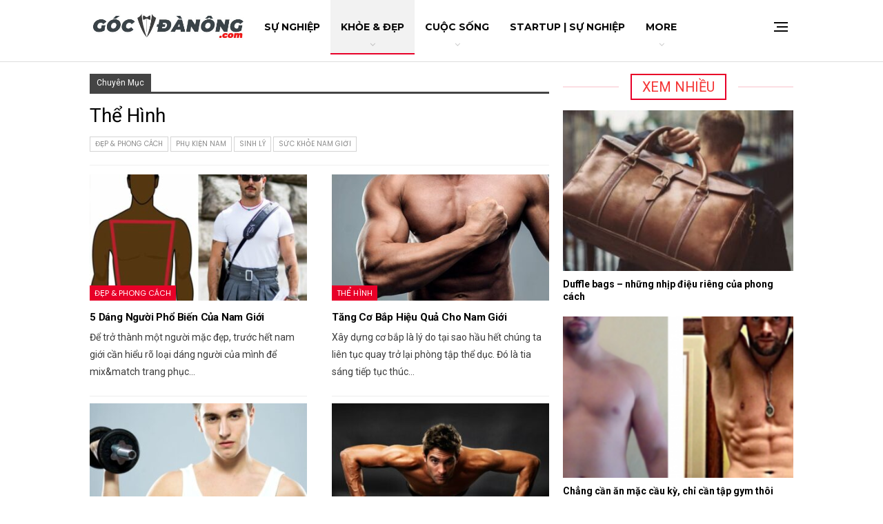

--- FILE ---
content_type: text/html; charset=UTF-8
request_url: https://www.gocdanong.com/category/khoe-dep/the-hinh/page/2
body_size: 14126
content:
<!DOCTYPE html><!--[if IE 8]><html class="ie ie8" lang="en-US"> <![endif]--><!--[if IE 9]><html class="ie ie9" lang="en-US"> <![endif]--><!--[if gt IE 9]><!--><html lang="en-US"> <!--<![endif]--><head><meta charset="UTF-8"><meta http-equiv="X-UA-Compatible" content="IE=edge"><meta name="viewport" content="width=device-width, initial-scale=1.0"><link rel="pingback" href="https://www.gocdanong.com/xmlrpc.php"/><title>Thể Hình &#8211; Page 2 &#8211; Thế giới đàn ông | Phong cách thời trang và thể hình cho nam giới &#8211; Gocdanong.com</title><meta name='robots' content='max-image-preview:large' /><!-- Better Open Graph, Schema.org & Twitter Integration --><meta property="og:locale" content="en_us"/><meta property="og:site_name" content="Thế giới đàn ông | Phong cách thời trang và thể hình cho nam giới - Gocdanong.com"/><meta property="og:url" content="https://www.gocdanong.com/category/khoe-dep/the-hinh/page/2"/><meta property="og:title" content="Archives"/><meta property="og:type" content="website"/><meta name="twitter:card" content="summary"/><meta name="twitter:url" content="https://www.gocdanong.com/category/khoe-dep/the-hinh/page/2"/><meta name="twitter:title" content="Archives"/><!-- / Better Open Graph, Schema.org & Twitter Integration. --><link rel='dns-prefetch' href='//fonts.googleapis.com' /><link rel="alternate" type="application/rss+xml" title="Thế giới đàn ông | Phong cách thời trang và thể hình cho nam giới - Gocdanong.com &raquo; Feed" href="https://www.gocdanong.com/feed" /><link rel="alternate" type="application/rss+xml" title="Thế giới đàn ông | Phong cách thời trang và thể hình cho nam giới - Gocdanong.com &raquo; Comments Feed" href="https://www.gocdanong.com/comments/feed" /><link rel="alternate" type="application/rss+xml" title="Thế giới đàn ông | Phong cách thời trang và thể hình cho nam giới - Gocdanong.com &raquo; Thể Hình Category Feed" href="https://www.gocdanong.com/category/khoe-dep/the-hinh/feed" /><script type="078d6ef18b56897be0f4fdc3-text/javascript">
/* <![CDATA[ */window._wpemojiSettings = {"baseUrl":"https:\/\/s.w.org\/images\/core\/emoji\/15.0.3\/72x72\/","ext":".png","svgUrl":"https:\/\/s.w.org\/images\/core\/emoji\/15.0.3\/svg\/","svgExt":".svg","source":{"concatemoji":"https:\/\/www.gocdanong.com\/wp-includes\/js\/wp-emoji-release.min.js?ver=6.5.2"}};
/*! This file is auto-generated */!function(i,n){var o,s,e;function c(e){try{var t={supportTests:e,timestamp:(new Date).valueOf()};sessionStorage.setItem(o,JSON.stringify(t))}catch(e){}}function p(e,t,n){e.clearRect(0,0,e.canvas.width,e.canvas.height),e.fillText(t,0,0);var t=new Uint32Array(e.getImageData(0,0,e.canvas.width,e.canvas.height).data),r=(e.clearRect(0,0,e.canvas.width,e.canvas.height),e.fillText(n,0,0),new Uint32Array(e.getImageData(0,0,e.canvas.width,e.canvas.height).data));return t.every(function(e,t){return e===r[t]})}function u(e,t,n){switch(t){case"flag":return n(e,"\ud83c\udff3\ufe0f\u200d\u26a7\ufe0f","\ud83c\udff3\ufe0f\u200b\u26a7\ufe0f")?!1:!n(e,"\ud83c\uddfa\ud83c\uddf3","\ud83c\uddfa\u200b\ud83c\uddf3")&&!n(e,"\ud83c\udff4\udb40\udc67\udb40\udc62\udb40\udc65\udb40\udc6e\udb40\udc67\udb40\udc7f","\ud83c\udff4\u200b\udb40\udc67\u200b\udb40\udc62\u200b\udb40\udc65\u200b\udb40\udc6e\u200b\udb40\udc67\u200b\udb40\udc7f");case"emoji":return!n(e,"\ud83d\udc26\u200d\u2b1b","\ud83d\udc26\u200b\u2b1b")}return!1}function f(e,t,n){var r="undefined"!=typeof WorkerGlobalScope&&self instanceof WorkerGlobalScope?new OffscreenCanvas(300,150):i.createElement("canvas"),a=r.getContext("2d",{willReadFrequently:!0}),o=(a.textBaseline="top",a.font="600 32px Arial",{});return e.forEach(function(e){o[e]=t(a,e,n)}),o}function t(e){var t=i.createElement("script");t.src=e,t.defer=!0,i.head.appendChild(t)}"undefined"!=typeof Promise&&(o="wpEmojiSettingsSupports",s=["flag","emoji"],n.supports={everything:!0,everythingExceptFlag:!0},e=new Promise(function(e){i.addEventListener("DOMContentLoaded",e,{once:!0})}),new Promise(function(t){var n=function(){try{var e=JSON.parse(sessionStorage.getItem(o));if("object"==typeof e&&"number"==typeof e.timestamp&&(new Date).valueOf()<e.timestamp+604800&&"object"==typeof e.supportTests)return e.supportTests}catch(e){}return null}();if(!n){if("undefined"!=typeof Worker&&"undefined"!=typeof OffscreenCanvas&&"undefined"!=typeof URL&&URL.createObjectURL&&"undefined"!=typeof Blob)try{var e="postMessage("+f.toString()+"("+[JSON.stringify(s),u.toString(),p.toString()].join(",")+"));",r=new Blob([e],{type:"text/javascript"}),a=new Worker(URL.createObjectURL(r),{name:"wpTestEmojiSupports"});return void(a.onmessage=function(e){c(n=e.data),a.terminate(),t(n)})}catch(e){}c(n=f(s,u,p))}t(n)}).then(function(e){for(var t in e)n.supports[t]=e[t],n.supports.everything=n.supports.everything&&n.supports[t],"flag"!==t&&(n.supports.everythingExceptFlag=n.supports.everythingExceptFlag&&n.supports[t]);n.supports.everythingExceptFlag=n.supports.everythingExceptFlag&&!n.supports.flag,n.DOMReady=!1,n.readyCallback=function(){n.DOMReady=!0}}).then(function(){return e}).then(function(){var e;n.supports.everything||(n.readyCallback(),(e=n.source||{}).concatemoji?t(e.concatemoji):e.wpemoji&&e.twemoji&&(t(e.twemoji),t(e.wpemoji)))}))}((window,document),window._wpemojiSettings);
/* ]]> */</script><style id='wp-emoji-styles-inline-css' type='text/css'>img.wp-smiley,img.emoji{display:inline !important;border:none !important;box-shadow:none !important;height:1em !important;width:1em !important;margin:0 0.07em !important;vertical-align:-0.1em !important;background:none !important;padding:0 !important}</style><link rel='stylesheet' id='wp-block-library-css' href='https://www.gocdanong.com/wp-includes/css/dist/block-library/style.min.css?ver=6.5.2' type='text/css' media='all' /><style id='classic-theme-styles-inline-css' type='text/css'>/*! This file is auto-generated */.wp-block-button__link{color:#fff;background-color:#32373c;border-radius:9999px;box-shadow:none;text-decoration:none;padding:calc(.667em + 2px) calc(1.333em + 2px);font-size:1.125em}.wp-block-file__button{background:#32373c;color:#fff;text-decoration:none}</style><style id='global-styles-inline-css' type='text/css'>body{--wp--preset--color--black:#000000;--wp--preset--color--cyan-bluish-gray:#abb8c3;--wp--preset--color--white:#ffffff;--wp--preset--color--pale-pink:#f78da7;--wp--preset--color--vivid-red:#cf2e2e;--wp--preset--color--luminous-vivid-orange:#ff6900;--wp--preset--color--luminous-vivid-amber:#fcb900;--wp--preset--color--light-green-cyan:#7bdcb5;--wp--preset--color--vivid-green-cyan:#00d084;--wp--preset--color--pale-cyan-blue:#8ed1fc;--wp--preset--color--vivid-cyan-blue:#0693e3;--wp--preset--color--vivid-purple:#9b51e0;--wp--preset--gradient--vivid-cyan-blue-to-vivid-purple:linear-gradient(135deg,rgba(6,147,227,1) 0%,rgb(155,81,224) 100%);--wp--preset--gradient--light-green-cyan-to-vivid-green-cyan:linear-gradient(135deg,rgb(122,220,180) 0%,rgb(0,208,130) 100%);--wp--preset--gradient--luminous-vivid-amber-to-luminous-vivid-orange:linear-gradient(135deg,rgba(252,185,0,1) 0%,rgba(255,105,0,1) 100%);--wp--preset--gradient--luminous-vivid-orange-to-vivid-red:linear-gradient(135deg,rgba(255,105,0,1) 0%,rgb(207,46,46) 100%);--wp--preset--gradient--very-light-gray-to-cyan-bluish-gray:linear-gradient(135deg,rgb(238,238,238) 0%,rgb(169,184,195) 100%);--wp--preset--gradient--cool-to-warm-spectrum:linear-gradient(135deg,rgb(74,234,220) 0%,rgb(151,120,209) 20%,rgb(207,42,186) 40%,rgb(238,44,130) 60%,rgb(251,105,98) 80%,rgb(254,248,76) 100%);--wp--preset--gradient--blush-light-purple:linear-gradient(135deg,rgb(255,206,236) 0%,rgb(152,150,240) 100%);--wp--preset--gradient--blush-bordeaux:linear-gradient(135deg,rgb(254,205,165) 0%,rgb(254,45,45) 50%,rgb(107,0,62) 100%);--wp--preset--gradient--luminous-dusk:linear-gradient(135deg,rgb(255,203,112) 0%,rgb(199,81,192) 50%,rgb(65,88,208) 100%);--wp--preset--gradient--pale-ocean:linear-gradient(135deg,rgb(255,245,203) 0%,rgb(182,227,212) 50%,rgb(51,167,181) 100%);--wp--preset--gradient--electric-grass:linear-gradient(135deg,rgb(202,248,128) 0%,rgb(113,206,126) 100%);--wp--preset--gradient--midnight:linear-gradient(135deg,rgb(2,3,129) 0%,rgb(40,116,252) 100%);--wp--preset--font-size--small:13px;--wp--preset--font-size--medium:20px;--wp--preset--font-size--large:36px;--wp--preset--font-size--x-large:42px;--wp--preset--spacing--20:0.44rem;--wp--preset--spacing--30:0.67rem;--wp--preset--spacing--40:1rem;--wp--preset--spacing--50:1.5rem;--wp--preset--spacing--60:2.25rem;--wp--preset--spacing--70:3.38rem;--wp--preset--spacing--80:5.06rem;--wp--preset--shadow--natural:6px 6px 9px rgba(0,0,0,0.2);--wp--preset--shadow--deep:12px 12px 50px rgba(0,0,0,0.4);--wp--preset--shadow--sharp:6px 6px 0px rgba(0,0,0,0.2);--wp--preset--shadow--outlined:6px 6px 0px -3px rgba(255,255,255,1),6px 6px rgba(0,0,0,1);--wp--preset--shadow--crisp:6px 6px 0px rgba(0,0,0,1)}:where(.is-layout-flex){gap:0.5em}:where(.is-layout-grid){gap:0.5em}body .is-layout-flow > .alignleft{float:left;margin-inline-start:0;margin-inline-end:2em}body .is-layout-flow > .alignright{float:right;margin-inline-start:2em;margin-inline-end:0}body .is-layout-flow > .aligncenter{margin-left:auto !important;margin-right:auto !important}body .is-layout-constrained > .alignleft{float:left;margin-inline-start:0;margin-inline-end:2em}body .is-layout-constrained > .alignright{float:right;margin-inline-start:2em;margin-inline-end:0}body .is-layout-constrained > .aligncenter{margin-left:auto !important;margin-right:auto !important}body .is-layout-constrained >:where(:not(.alignleft):not(.alignright):not(.alignfull)){max-width:var(--wp--style--global--content-size);margin-left:auto !important;margin-right:auto !important}body .is-layout-constrained > .alignwide{max-width:var(--wp--style--global--wide-size)}body .is-layout-flex{display:flex}body .is-layout-flex{flex-wrap:wrap;align-items:center}body .is-layout-flex > *{margin:0}body .is-layout-grid{display:grid}body .is-layout-grid > *{margin:0}:where(.wp-block-columns.is-layout-flex){gap:2em}:where(.wp-block-columns.is-layout-grid){gap:2em}:where(.wp-block-post-template.is-layout-flex){gap:1.25em}:where(.wp-block-post-template.is-layout-grid){gap:1.25em}.has-black-color{color:var(--wp--preset--color--black) !important}.has-cyan-bluish-gray-color{color:var(--wp--preset--color--cyan-bluish-gray) !important}.has-white-color{color:var(--wp--preset--color--white) !important}.has-pale-pink-color{color:var(--wp--preset--color--pale-pink) !important}.has-vivid-red-color{color:var(--wp--preset--color--vivid-red) !important}.has-luminous-vivid-orange-color{color:var(--wp--preset--color--luminous-vivid-orange) !important}.has-luminous-vivid-amber-color{color:var(--wp--preset--color--luminous-vivid-amber) !important}.has-light-green-cyan-color{color:var(--wp--preset--color--light-green-cyan) !important}.has-vivid-green-cyan-color{color:var(--wp--preset--color--vivid-green-cyan) !important}.has-pale-cyan-blue-color{color:var(--wp--preset--color--pale-cyan-blue) !important}.has-vivid-cyan-blue-color{color:var(--wp--preset--color--vivid-cyan-blue) !important}.has-vivid-purple-color{color:var(--wp--preset--color--vivid-purple) !important}.has-black-background-color{background-color:var(--wp--preset--color--black) !important}.has-cyan-bluish-gray-background-color{background-color:var(--wp--preset--color--cyan-bluish-gray) !important}.has-white-background-color{background-color:var(--wp--preset--color--white) !important}.has-pale-pink-background-color{background-color:var(--wp--preset--color--pale-pink) !important}.has-vivid-red-background-color{background-color:var(--wp--preset--color--vivid-red) !important}.has-luminous-vivid-orange-background-color{background-color:var(--wp--preset--color--luminous-vivid-orange) !important}.has-luminous-vivid-amber-background-color{background-color:var(--wp--preset--color--luminous-vivid-amber) !important}.has-light-green-cyan-background-color{background-color:var(--wp--preset--color--light-green-cyan) !important}.has-vivid-green-cyan-background-color{background-color:var(--wp--preset--color--vivid-green-cyan) !important}.has-pale-cyan-blue-background-color{background-color:var(--wp--preset--color--pale-cyan-blue) !important}.has-vivid-cyan-blue-background-color{background-color:var(--wp--preset--color--vivid-cyan-blue) !important}.has-vivid-purple-background-color{background-color:var(--wp--preset--color--vivid-purple) !important}.has-black-border-color{border-color:var(--wp--preset--color--black) !important}.has-cyan-bluish-gray-border-color{border-color:var(--wp--preset--color--cyan-bluish-gray) !important}.has-white-border-color{border-color:var(--wp--preset--color--white) !important}.has-pale-pink-border-color{border-color:var(--wp--preset--color--pale-pink) !important}.has-vivid-red-border-color{border-color:var(--wp--preset--color--vivid-red) !important}.has-luminous-vivid-orange-border-color{border-color:var(--wp--preset--color--luminous-vivid-orange) !important}.has-luminous-vivid-amber-border-color{border-color:var(--wp--preset--color--luminous-vivid-amber) !important}.has-light-green-cyan-border-color{border-color:var(--wp--preset--color--light-green-cyan) !important}.has-vivid-green-cyan-border-color{border-color:var(--wp--preset--color--vivid-green-cyan) !important}.has-pale-cyan-blue-border-color{border-color:var(--wp--preset--color--pale-cyan-blue) !important}.has-vivid-cyan-blue-border-color{border-color:var(--wp--preset--color--vivid-cyan-blue) !important}.has-vivid-purple-border-color{border-color:var(--wp--preset--color--vivid-purple) !important}.has-vivid-cyan-blue-to-vivid-purple-gradient-background{background:var(--wp--preset--gradient--vivid-cyan-blue-to-vivid-purple) !important}.has-light-green-cyan-to-vivid-green-cyan-gradient-background{background:var(--wp--preset--gradient--light-green-cyan-to-vivid-green-cyan) !important}.has-luminous-vivid-amber-to-luminous-vivid-orange-gradient-background{background:var(--wp--preset--gradient--luminous-vivid-amber-to-luminous-vivid-orange) !important}.has-luminous-vivid-orange-to-vivid-red-gradient-background{background:var(--wp--preset--gradient--luminous-vivid-orange-to-vivid-red) !important}.has-very-light-gray-to-cyan-bluish-gray-gradient-background{background:var(--wp--preset--gradient--very-light-gray-to-cyan-bluish-gray) !important}.has-cool-to-warm-spectrum-gradient-background{background:var(--wp--preset--gradient--cool-to-warm-spectrum) !important}.has-blush-light-purple-gradient-background{background:var(--wp--preset--gradient--blush-light-purple) !important}.has-blush-bordeaux-gradient-background{background:var(--wp--preset--gradient--blush-bordeaux) !important}.has-luminous-dusk-gradient-background{background:var(--wp--preset--gradient--luminous-dusk) !important}.has-pale-ocean-gradient-background{background:var(--wp--preset--gradient--pale-ocean) !important}.has-electric-grass-gradient-background{background:var(--wp--preset--gradient--electric-grass) !important}.has-midnight-gradient-background{background:var(--wp--preset--gradient--midnight) !important}.has-small-font-size{font-size:var(--wp--preset--font-size--small) !important}.has-medium-font-size{font-size:var(--wp--preset--font-size--medium) !important}.has-large-font-size{font-size:var(--wp--preset--font-size--large) !important}.has-x-large-font-size{font-size:var(--wp--preset--font-size--x-large) !important}.wp-block-navigation a:where(:not(.wp-element-button)){color:inherit}:where(.wp-block-post-template.is-layout-flex){gap:1.25em}:where(.wp-block-post-template.is-layout-grid){gap:1.25em}:where(.wp-block-columns.is-layout-flex){gap:2em}:where(.wp-block-columns.is-layout-grid){gap:2em}.wp-block-pullquote{font-size:1.5em;line-height:1.6}</style><link rel='stylesheet' id='better-framework-main-fonts-css' href='https://fonts.googleapis.com/css?family=Poppins:400,500,600&#038;display=swap' type='text/css' media='all' /><link rel='stylesheet' id='better-framework-font-1-css' href='https://fonts.googleapis.com/css?family=Roboto:400,700&#038;subset=vietnamese&#038;display=swap' type='text/css' media='all' /><link rel='stylesheet' id='better-framework-font-2-css' href='https://fonts.googleapis.com/css?family=Montserrat:700&#038;subset=vietnamese&#038;display=swap' type='text/css' media='all' /><link rel='stylesheet' id='better-framework-font-3-css' href='https://fonts.googleapis.com/css?family=Open+Sans:400&#038;subset=vietnamese&#038;display=swap' type='text/css' media='all' /><script type="078d6ef18b56897be0f4fdc3-text/javascript" src="https://www.gocdanong.com/wp-content/plugins/foxtool/link/smooth-scroll.min.js?ver=1" id="smooth-scroll-js"></script><script type="078d6ef18b56897be0f4fdc3-text/javascript" src="https://www.gocdanong.com/wp-includes/js/jquery/jquery.min.js?ver=3.7.1" id="jquery-core-js"></script><script type="078d6ef18b56897be0f4fdc3-text/javascript" src="https://www.gocdanong.com/wp-includes/js/jquery/jquery-migrate.min.js?ver=3.4.1" id="jquery-migrate-js"></script><script type="078d6ef18b56897be0f4fdc3-text/javascript" src="https://www.gocdanong.com/wp-content/plugins/foxtool/link/index.js?ver=2.5.2" id="index-ft-js"></script><!--[if lt IE 9]><script type="text/javascript" src="https://www.gocdanong.com/wp-content/themes/gdo/includes/libs/better-framework/assets/js/html5shiv.min.js?ver=3.15.0" id="bf-html5shiv-js"></script><![endif]--><!--[if lt IE 9]><script type="text/javascript" src="https://www.gocdanong.com/wp-content/themes/gdo/includes/libs/better-framework/assets/js/respond.min.js?ver=3.15.0" id="bf-respond-js"></script><![endif]--><link rel="https://api.w.org/" href="https://www.gocdanong.com/wp-json/" /><link rel="alternate" type="application/json" href="https://www.gocdanong.com/wp-json/wp/v2/categories/80" /><link rel="EditURI" type="application/rsd+xml" title="RSD" href="https://www.gocdanong.com/xmlrpc.php?rsd" /><meta name="generator" content="WordPress 6.5.2" /><meta name="generator" content="Powered by WPBakery Page Builder - drag and drop page builder for WordPress."/><script type="application/ld+json">{
"@context": "http://schema.org/",
"@type": "Organization",
"@id": "#organization",
"logo": {
"@type": "ImageObject",
"url": "https://www.gocdanong.com/wp-content/uploads/2022/11/gocdanong-logo.jpg"
},
"url": "https://www.gocdanong.com/",
"name": "Th\u1ebf gi\u1edbi \u0111\u00e0n \u00f4ng | Phong c\u00e1ch th\u1eddi trang v\u00e0 th\u1ec3 h\u00ecnh cho nam gi\u1edbi - Gocdanong.com",
"description": ""
}</script><script type="application/ld+json">{
"@context": "http://schema.org/",
"@type": "WebSite",
"name": "Th\u1ebf gi\u1edbi \u0111\u00e0n \u00f4ng | Phong c\u00e1ch th\u1eddi trang v\u00e0 th\u1ec3 h\u00ecnh cho nam gi\u1edbi - Gocdanong.com",
"alternateName": "",
"url": "https://www.gocdanong.com/"
}</script><link rel='stylesheet' id='bf-minifed-css-1' href='https://www.gocdanong.com/wp-content/bs-booster-cache/338d56bec95faf6112abced7f64de2f0.css' type='text/css' media='all' /><link rel='stylesheet' id='7.11.0-1755692232' href='https://www.gocdanong.com/wp-content/bs-booster-cache/a065417e397ac3a3f9a506f8b758327c.css' type='text/css' media='all' /><!-- BetterFramework Head Inline CSS --><style>.container{padding-left:20px;padding-right:20px}.vc_row-has-fill+.vc_row-full-width+.vc_row>.bs-vc-wrapper>.bs-vc-column>.bs-vc-wrapper,.vc_row-has-fill+.vc_row>.bs-vc-wrapper>.bs-vc-column>.bs-vc-wrapper,.vc_row-has-fill+.vc_row>.wpb_column>.bs-vc-wrapper,.vc_row-has-fill>.bs-vc-wrapper>.vc_column_container>.bs-vc-wrapper,.vc_row-has-fill>.wpb_column>.bs-vc-wrapper{padding-top:15px!important}.bs-vc-wrapper>:not(.bs-vc-column),.sidebar>*{margin-bottom:10px}.listing-item-grid-1{margin-bottom:10px}.post-related{position:relative;padding:0px;border:0px solid #ffffff}.listing.listing-mix-3-4 .row-1+.row-2{margin-top:10px}.listing.listing-mix-3-4 .listing-item-tb-1{margin-bottom:10px}.section-heading.section-heading{margin-bottom:15px!important}.footer-widgets{padding:25px 0}.site-footer .copy-footer{padding:5px 0 20px}</style><!-- /BetterFramework Head Inline CSS--><noscript><style> .wpb_animate_when_almost_visible{opacity:1}</style></noscript></head><body class="archive paged category category-the-hinh category-80 paged-2 category-paged-2 bs-theme bs-publisher bs-publisher-readmag active-light-box ltr close-rh page-layout-2-col page-layout-2-col-right full-width main-menu-sticky-smart main-menu-full-width single-prim-cat-80 single-cat-80 wpb-js-composer js-comp-ver-6.7.0 vc_responsive bs-ll-a" dir="ltr"><div class="off-canvas-overlay"></div><div class="off-canvas-container right skin-white"><div class="off-canvas-inner"><span class="canvas-close"><i></i></span><div class="off-canvas-header"><div class="site-description">Take a fresh look at your lifestyle.</div></div><div class="off-canvas-search"><form role="search" method="get" action="https://www.gocdanong.com"><input type="text" name="s" value="" placeholder="Tìm..."><i class="fa fa-search"></i></form></div><div class="off-canvas-menu"><div class="off-canvas-menu-fallback"></div></div><div class="off_canvas_footer"><div class="off_canvas_footer-info entry-content"></div></div></div></div><div class="main-wrap content-main-wrap"><header id="header" class="site-header header-style-5 full-width" itemscope="itemscope" itemtype="https://schema.org/WPHeader"><div class="content-wrap"><div class="container"><div class="header-inner clearfix"><div id="site-branding" class="site-branding"><p id="site-title" class="logo h1 img-logo"><a href="https://www.gocdanong.com/" itemprop="url" rel="home"><img id="site-logo" src="https://www.gocdanong.com/wp-content/uploads/2022/11/gocdanong-logo.jpg" alt="Thế giới đàn ông | Phong cách thời trang và thể hình cho nam giới - Gocdanong.com" data-bsrjs="https://www.gocdanong.com/wp-content/uploads/2022/11/gocdanong-logo.jpg" /><span class="site-title">Thế giới đàn ông | Phong cách thời trang và thể hình cho nam giới - Gocdanong.com - </span></a></p></div><!-- .site-branding --><nav id="menu-main" class="menu main-menu-container show-off-canvas menu-actions-btn-width-1" role="navigation" itemscope="itemscope" itemtype="https://schema.org/SiteNavigationElement"><div class="menu-action-buttons width-1"><div class="off-canvas-menu-icon-container off-icon-right"><div class="off-canvas-menu-icon"><div class="off-canvas-menu-icon-el"></div></div></div></div><ul id="main-navigation" class="main-menu menu bsm-pure clearfix"><li id="menu-item-4677" class="menu-item menu-item-type-taxonomy menu-item-object-category menu-term-330 better-anim-fade menu-item-4677"><a href="https://www.gocdanong.com/category/song/su-nghiep">Sự Nghiệp</a></li><li id="menu-item-4747" class="menu-item menu-item-type-custom menu-item-object-custom current-menu-ancestor current-menu-parent menu-item-has-children better-anim-fade menu-item-4747"><a href="#">Khỏe &#038; Đẹp</a><ul class="sub-menu"><li id="menu-item-4679" class="menu-item menu-item-type-taxonomy menu-item-object-category current-menu-item menu-term-80 better-anim-fade menu-item-4679"><a href="https://www.gocdanong.com/category/khoe-dep/the-hinh" aria-current="page">Thể Hình</a></li><li id="menu-item-4806" class="menu-item menu-item-type-taxonomy menu-item-object-category menu-term-1 better-anim-fade menu-item-4806"><a href="https://www.gocdanong.com/category/khoe-dep/suc-khoe-nam-gioi">Sức Khỏe Nam Giới</a></li><li id="menu-item-4678" class="menu-item menu-item-type-taxonomy menu-item-object-category menu-term-252 better-anim-fade menu-item-4678"><a href="https://www.gocdanong.com/category/khoe-dep/dan-ong-dep">Đẹp &amp; Phong cách</a></li><li id="menu-item-4807" class="menu-item menu-item-type-taxonomy menu-item-object-category menu-term-1054 better-anim-fade menu-item-4807"><a href="https://www.gocdanong.com/category/khoe-dep/sinh-ly">Sinh Lý</a></li></ul></li><li id="menu-item-4680" class="menu-item menu-item-type-taxonomy menu-item-object-category menu-item-has-children menu-term-1062 better-anim-fade menu-item-4680"><a href="https://www.gocdanong.com/category/song/cuoc-song">Cuộc Sống</a><ul class="sub-menu"><li id="menu-item-4808" class="menu-item menu-item-type-taxonomy menu-item-object-category menu-term-330 better-anim-fade menu-item-4808"><a href="https://www.gocdanong.com/category/song/su-nghiep">Sự Nghiệp</a></li><li id="menu-item-4810" class="menu-item menu-item-type-taxonomy menu-item-object-category menu-term-255 better-anim-fade menu-item-4810"><a href="https://www.gocdanong.com/category/song/khong-gian-song">Không Gian Sống</a></li></ul></li><li id="menu-item-4809" class="menu-item menu-item-type-taxonomy menu-item-object-category menu-term-1046 better-anim-fade menu-item-4809"><a href="https://www.gocdanong.com/category/song/su-nghiep/khoi-nghiep">StartUp | Sự nghiệp</a></li><li id="menu-item-4676" class="menu-item menu-item-type-taxonomy menu-item-object-category menu-term-263 better-anim-fade menu-item-4676"><a href="https://www.gocdanong.com/category/xe">Xe &amp; Đàn Ông</a></li></ul><!-- #main-navigation --></nav><!-- .main-menu-container --></div></div></div></header><!-- .header --><div class="rh-header clearfix light deferred-block-exclude"><div class="rh-container clearfix"><div class="menu-container close"><span class="menu-handler"><span class="lines"></span></span></div><!-- .menu-container --><div class="logo-container rh-img-logo"><a href="https://www.gocdanong.com/" itemprop="url" rel="home"><img src="https://www.gocdanong.com/wp-content/uploads/2022/11/gocdanong-logo.jpg" alt="Thế giới đàn ông | Phong cách thời trang và thể hình cho nam giới - Gocdanong.com" data-bsrjs="https://www.gocdanong.com/wp-content/uploads/2022/11/gocdanong-logo.jpg" /></a></div><!-- .logo-container --></div><!-- .rh-container --></div><!-- .rh-header --><div class="content-wrap"><main id="content" class="content-container"><div class="container layout-2-col layout-2-col-1 layout-right-sidebar"><div class="row main-section"><div class="col-sm-8 content-column"><section class="archive-title category-title with-terms"><div class="pre-title"><span>Chuyên mục</span></div><h1 class="page-heading"><span class="h-title">Thể Hình</span></h1><div class="term-badges"><span class="term-badge term-252"><a href="https://www.gocdanong.com/category/khoe-dep/dan-ong-dep">Đẹp &amp; Phong cách</a></span><span class="term-badge term-1104"><a href="https://www.gocdanong.com/category/khoe-dep/phu-kien-nam">Phụ kiện nam</a></span><span class="term-badge term-1054"><a href="https://www.gocdanong.com/category/khoe-dep/sinh-ly">Sinh Lý</a></span><span class="term-badge term-1"><a href="https://www.gocdanong.com/category/khoe-dep/suc-khoe-nam-gioi">Sức Khỏe Nam Giới</a></span></div></section><div class="bs-pagination-wrapper main-term-none more_btn "><div class="listing listing-grid listing-grid-1 clearfix columns-2"><article class="post-5113 type-post format-standard has-post-thumbnail listing-item listing-item-grid listing-item-grid-1 main-term-252"><div class="item-inner"><div class="featured clearfix"><div class="term-badges floated"><span class="term-badge term-252"><a href="https://www.gocdanong.com/category/khoe-dep/dan-ong-dep">Đẹp &amp; Phong cách</a></span></div><a title="5 dáng người phổ biến của nam giới" data-src="https://www.gocdanong.com/wp-content/uploads/2024/04/kjkjkjkjjkjkj-357x210.jpg" data-bs-srcset="{&quot;baseurl&quot;:&quot;https:\/\/www.gocdanong.com\/wp-content\/uploads\/2024\/04\/&quot;,&quot;sizes&quot;:{&quot;210&quot;:&quot;kjkjkjkjjkjkj-210x136.jpg&quot;,&quot;279&quot;:&quot;kjkjkjkjjkjkj-279x220.jpg&quot;,&quot;357&quot;:&quot;kjkjkjkjjkjkj-357x210.jpg&quot;,&quot;750&quot;:&quot;kjkjkjkjjkjkj-750x430.jpg&quot;,&quot;860&quot;:&quot;kjkjkjkjjkjkj.jpg&quot;}}"class="img-holder" href="https://www.gocdanong.com/5-dang-nguoi-pho-bien-cua-nam-gioi.html"></a></div><h2 class="title"><a href="https://www.gocdanong.com/5-dang-nguoi-pho-bien-cua-nam-gioi.html" class="post-title post-url">5 dáng người phổ biến của nam giới</a></h2><div class="post-summary">Để trở thành một người mặc đẹp, trước hết nam giới cần hiểu rõ loại dáng người của mình để mix&amp;match trang phục&hellip;</div></div></article ><article class="post-5009 type-post format-standard has-post-thumbnail listing-item listing-item-grid listing-item-grid-1 main-term-80"><div class="item-inner"><div class="featured clearfix"><div class="term-badges floated"><span class="term-badge term-80"><a href="https://www.gocdanong.com/category/khoe-dep/the-hinh">Thể Hình</a></span></div><a title="Tăng cơ bắp hiệu quả cho nam giới" data-src="https://www.gocdanong.com/wp-content/uploads/2024/04/20200407_014031_769544_cobap.max-1800x1800-1-357x210.jpg" data-bs-srcset="{&quot;baseurl&quot;:&quot;https:\/\/www.gocdanong.com\/wp-content\/uploads\/2024\/04\/&quot;,&quot;sizes&quot;:{&quot;210&quot;:&quot;20200407_014031_769544_cobap.max-1800x1800-1-210x136.jpg&quot;,&quot;279&quot;:&quot;20200407_014031_769544_cobap.max-1800x1800-1-279x220.jpg&quot;,&quot;357&quot;:&quot;20200407_014031_769544_cobap.max-1800x1800-1-357x210.jpg&quot;,&quot;620&quot;:&quot;20200407_014031_769544_cobap.max-1800x1800-1.jpg&quot;}}"class="img-holder" href="https://www.gocdanong.com/tang-co-bap-hieu-qua-cho-nam-gioi.html"></a></div><h2 class="title"><a href="https://www.gocdanong.com/tang-co-bap-hieu-qua-cho-nam-gioi.html" class="post-title post-url">Tăng cơ bắp hiệu quả cho nam giới</a></h2><div class="post-summary"><!-- wp:paragraph -->Xây dựng cơ bắp là lý do tại sao hầu hết chúng ta liên tục quay trở lại phòng tập thể dục. Đó là tia sáng tiếp tục thúc</!-->&hellip;</div></div></article ><article class="post-1929 type-post format-standard has-post-thumbnail listing-item listing-item-grid listing-item-grid-1 main-term-80"><div class="item-inner"><div class="featured clearfix"><div class="term-badges floated"><span class="term-badge term-80"><a href="https://www.gocdanong.com/category/khoe-dep/the-hinh">Thể Hình</a></span></div><a title="8 bí quyết luyện tập tăng cơ bắp hiệu quả cho chàng gầy" data-src="https://www.gocdanong.com/wp-content/uploads/2016/10/158-357x210.jpg" data-bs-srcset="{&quot;baseurl&quot;:&quot;https:\/\/www.gocdanong.com\/wp-content\/uploads\/2016\/10\/&quot;,&quot;sizes&quot;:{&quot;210&quot;:&quot;158-210x136.jpg&quot;,&quot;279&quot;:&quot;158-279x220.jpg&quot;,&quot;357&quot;:&quot;158-357x210.jpg&quot;,&quot;541&quot;:&quot;158.jpg&quot;}}"class="img-holder" href="https://www.gocdanong.com/8-bi-quyet-luyen-tap-tang-co-bap-hieu-qua-cho-chang-gay.html"></a></div><h2 class="title"><a href="https://www.gocdanong.com/8-bi-quyet-luyen-tap-tang-co-bap-hieu-qua-cho-chang-gay.html" class="post-title post-url">8 bí quyết luyện tập tăng cơ bắp hiệu quả cho chàng gầy</a></h2><div class="post-summary">Việc luyện tập thể hình là phương pháp tăng cân của hầu hết những chàng gầy còm. Tuy nhiên, không phải chàng trai nào&hellip;</div></div></article ><article class="post-3983 type-post format-standard has-post-thumbnail listing-item listing-item-grid listing-item-grid-1 main-term-80"><div class="item-inner"><div class="featured clearfix"><div class="term-badges floated"><span class="term-badge term-80"><a href="https://www.gocdanong.com/category/khoe-dep/the-hinh">Thể Hình</a></span></div><a title="Kiên trì hít đất mỗi ngày : cơ thể thay đổi kỳ diệu sau 3 tháng" data-src="https://www.gocdanong.com/wp-content/uploads/2019/11/khoe-dep-nho-hit-dat-357x210.jpg" data-bs-srcset="{&quot;baseurl&quot;:&quot;https:\/\/www.gocdanong.com\/wp-content\/uploads\/2019\/11\/&quot;,&quot;sizes&quot;:{&quot;210&quot;:&quot;khoe-dep-nho-hit-dat-210x136.jpg&quot;,&quot;279&quot;:&quot;khoe-dep-nho-hit-dat-279x220.jpg&quot;,&quot;357&quot;:&quot;khoe-dep-nho-hit-dat-357x210.jpg&quot;,&quot;700&quot;:&quot;khoe-dep-nho-hit-dat.jpg&quot;}}"class="img-holder" href="https://www.gocdanong.com/kien-tri-hit-dat-moi-ngay-co-the-thay-doi-ky-dieu-sau-3-thang.html"></a></div><h2 class="title"><a href="https://www.gocdanong.com/kien-tri-hit-dat-moi-ngay-co-the-thay-doi-ky-dieu-sau-3-thang.html" class="post-title post-url">Kiên trì hít đất mỗi ngày : cơ thể thay đổi kỳ diệu sau 3 tháng</a></h2><div class="post-summary"><!-- wp:paragraph -->Hít đất hay chống đẩy là một bài tập dạng compound – tức là kết hợp cùng lúc nhiều nhóm cơ mà cụ thể là cơ chính sẽ là</!-->&hellip;</div></div></article ><article class="post-1235 type-post format-standard has-post-thumbnail listing-item listing-item-grid listing-item-grid-1 main-term-80"><div class="item-inner"><div class="featured clearfix"><div class="term-badges floated"><span class="term-badge term-80"><a href="https://www.gocdanong.com/category/khoe-dep/the-hinh">Thể Hình</a></span></div><a title="Những lưu ý để tập thể hình đồng thời giảm cân hiệu quả nhất" data-src="https://www.gocdanong.com/wp-content/uploads/2018/04/28900_28_13-357x210.jpg" data-bs-srcset="{&quot;baseurl&quot;:&quot;https:\/\/www.gocdanong.com\/wp-content\/uploads\/2018\/04\/&quot;,&quot;sizes&quot;:{&quot;210&quot;:&quot;28900_28_13-210x136.jpg&quot;,&quot;279&quot;:&quot;28900_28_13-279x220.jpg&quot;,&quot;357&quot;:&quot;28900_28_13-357x210.jpg&quot;,&quot;640&quot;:&quot;28900_28_13.jpg&quot;}}"class="img-holder" href="https://www.gocdanong.com/nhung-luu-y-de-tap-hinh-dong-thoi-giam-can-hieu-qua-nhat.html"></a></div><h2 class="title"><a href="https://www.gocdanong.com/nhung-luu-y-de-tap-hinh-dong-thoi-giam-can-hieu-qua-nhat.html" class="post-title post-url">Những lưu ý để tập thể hình đồng thời giảm cân hiệu quả nhất</a></h2><div class="post-summary">Theo lời khuyên của các chuyên gia. Nếu bạn tập thể hình giảm cân đúng cách sẽ giúp cơ thể loại bỏ mỡ thừa một cách hiệu&hellip;</div></div></article ><article class="post-3501 type-post format-standard has-post-thumbnail listing-item listing-item-grid listing-item-grid-1 main-term-80"><div class="item-inner"><div class="featured clearfix"><div class="term-badges floated"><span class="term-badge term-80"><a href="https://www.gocdanong.com/category/khoe-dep/the-hinh">Thể Hình</a></span></div><a title="Hành trình chàng béo thành HLV thể hình hạng nặng : 105 kg" data-src="https://www.gocdanong.com/wp-content/uploads/2018/08/henrry-ho-357x210.jpg" data-bs-srcset="{&quot;baseurl&quot;:&quot;https:\/\/www.gocdanong.com\/wp-content\/uploads\/2018\/08\/&quot;,&quot;sizes&quot;:{&quot;210&quot;:&quot;henrry-ho-210x136.jpg&quot;,&quot;279&quot;:&quot;henrry-ho-279x220.jpg&quot;,&quot;357&quot;:&quot;henrry-ho-357x210.jpg&quot;,&quot;660&quot;:&quot;henrry-ho.jpg&quot;}}"class="img-holder" href="https://www.gocdanong.com/hanh-trinh-chang-beo-thanh-hlv-the-hinh-hang-nang-105-kg.html"></a></div><h2 class="title"><a href="https://www.gocdanong.com/hanh-trinh-chang-beo-thanh-hlv-the-hinh-hang-nang-105-kg.html" class="post-title post-url">Hành trình chàng béo thành HLV thể hình hạng nặng : 105 kg</a></h2><div class="post-summary">Thừa cân, béo phì, Quốc Anh bị ép tập gym để giảm cân. Sau 5 năm, vóc dáng của anh hoàn toàn thay đổi với thể hình vạm&hellip;</div></div></article ><article class="post-3340 type-post format-standard has-post-thumbnail listing-item listing-item-grid listing-item-grid-1 main-term-80"><div class="item-inner"><div class="featured clearfix"><div class="term-badges floated"><span class="term-badge term-80"><a href="https://www.gocdanong.com/category/khoe-dep/the-hinh">Thể Hình</a></span></div><a title="Tập gym đừng dại tập những bài sau nếu không có người hướng dẫn" data-src="https://www.gocdanong.com/wp-content/uploads/2018/04/23-15231633742531066916518-357x210.jpg" data-bs-srcset="{&quot;baseurl&quot;:&quot;https:\/\/www.gocdanong.com\/wp-content\/uploads\/2018\/04\/&quot;,&quot;sizes&quot;:{&quot;210&quot;:&quot;23-15231633742531066916518-210x136.jpg&quot;,&quot;279&quot;:&quot;23-15231633742531066916518-279x220.jpg&quot;,&quot;357&quot;:&quot;23-15231633742531066916518-357x210.jpg&quot;,&quot;750&quot;:&quot;23-15231633742531066916518-750x430.jpg&quot;,&quot;780&quot;:&quot;23-15231633742531066916518.jpg&quot;}}"class="img-holder" href="https://www.gocdanong.com/tap-gym-dung-dai-tap-nhung-bai-sau-neu-khong-co-nguoi-huong-dan.html"></a></div><h2 class="title"><a href="https://www.gocdanong.com/tap-gym-dung-dai-tap-nhung-bai-sau-neu-khong-co-nguoi-huong-dan.html" class="post-title post-url">Tập gym đừng dại tập những bài sau nếu không có người hướng dẫn</a></h2><div class="post-summary">Đây là những bài bạn không nên tự mình thực hiện khi mới tập, vì chúng có nguy cơ chấn thương rất cao. Trên thực tế thì&hellip;</div></div></article ><article class="post-2739 type-post format-standard has-post-thumbnail listing-item listing-item-grid listing-item-grid-1 main-term-1"><div class="item-inner"><div class="featured clearfix"><div class="term-badges floated"><span class="term-badge term-1"><a href="https://www.gocdanong.com/category/khoe-dep/suc-khoe-nam-gioi">Sức Khỏe Nam Giới</a></span></div><a title="4 thói quen gây ảnh hưởng đến quá trình tập thể hình của bạn" data-src="https://www.gocdanong.com/wp-content/uploads/2018/04/g1-0936-357x210.jpg" data-bs-srcset="{&quot;baseurl&quot;:&quot;https:\/\/www.gocdanong.com\/wp-content\/uploads\/2018\/04\/&quot;,&quot;sizes&quot;:{&quot;210&quot;:&quot;g1-0936-210x136.jpg&quot;,&quot;279&quot;:&quot;g1-0936-279x220.jpg&quot;,&quot;357&quot;:&quot;g1-0936-357x210.jpg&quot;,&quot;720&quot;:&quot;g1-0936.jpg&quot;}}"class="img-holder" href="https://www.gocdanong.com/4-thoi-quen-gay-anh-huong-den-qua-trinh-tap-hinh-cua-ban.html"></a></div><h2 class="title"><a href="https://www.gocdanong.com/4-thoi-quen-gay-anh-huong-den-qua-trinh-tap-hinh-cua-ban.html" class="post-title post-url">4 thói quen gây ảnh hưởng đến quá trình tập thể hình của bạn</a></h2><div class="post-summary">Ngoài việc tập luyện chuyên cần và có một chế độ dinh dưỡng hợp lý, những người tập thể hình cũng nên lưu tâm đến những&hellip;</div></div></article ><article class="post-3231 type-post format-standard has-post-thumbnail listing-item listing-item-grid listing-item-grid-1 main-term-1"><div class="item-inner"><div class="featured clearfix"><div class="term-badges floated"><span class="term-badge term-1"><a href="https://www.gocdanong.com/category/khoe-dep/suc-khoe-nam-gioi">Sức Khỏe Nam Giới</a></span></div><a title="Sức mạnh thần kỳ của luyện tập gym" data-src="https://www.gocdanong.com/wp-content/uploads/2017/04/28900_26_11-357x210.jpg" data-bs-srcset="{&quot;baseurl&quot;:&quot;https:\/\/www.gocdanong.com\/wp-content\/uploads\/2017\/04\/&quot;,&quot;sizes&quot;:{&quot;210&quot;:&quot;28900_26_11-210x136.jpg&quot;,&quot;279&quot;:&quot;28900_26_11-279x220.jpg&quot;,&quot;357&quot;:&quot;28900_26_11-357x210.jpg&quot;,&quot;736&quot;:&quot;28900_26_11.jpg&quot;}}"class="img-holder" href="https://www.gocdanong.com/suc-manh-than-ky-cua-luyen-tap-gym.html"></a></div><h2 class="title"><a href="https://www.gocdanong.com/suc-manh-than-ky-cua-luyen-tap-gym.html" class="post-title post-url">Sức mạnh thần kỳ của luyện tập gym</a></h2><div class="post-summary">Bộ ảnh dưới đây cho thấy việc tập gym không chỉ giúp bạn có thân hình thon gọn mà còn giúp bạn trông trẻ đẹp ra rất&hellip;</div></div></article ><article class="post-3220 type-post format-standard has-post-thumbnail listing-item listing-item-grid listing-item-grid-1 main-term-252"><div class="item-inner"><div class="featured clearfix"><div class="term-badges floated"><span class="term-badge term-252"><a href="https://www.gocdanong.com/category/khoe-dep/dan-ong-dep">Đẹp &amp; Phong cách</a></span></div><a title="Tuổi tác chỉ là con số với 5 gã đàn ông quyến rũ" data-src="https://www.gocdanong.com/wp-content/uploads/2018/04/namgioi-vn-nhung-ga-dan-ong-quyen-ru-chung-tuoi-tac-chi-la-con-00-768x466-357x210.jpg" data-bs-srcset="{&quot;baseurl&quot;:&quot;https:\/\/www.gocdanong.com\/wp-content\/uploads\/2018\/04\/&quot;,&quot;sizes&quot;:{&quot;210&quot;:&quot;namgioi-vn-nhung-ga-dan-ong-quyen-ru-chung-tuoi-tac-chi-la-con-00-768x466-210x136.jpg&quot;,&quot;279&quot;:&quot;namgioi-vn-nhung-ga-dan-ong-quyen-ru-chung-tuoi-tac-chi-la-con-00-768x466-279x220.jpg&quot;,&quot;357&quot;:&quot;namgioi-vn-nhung-ga-dan-ong-quyen-ru-chung-tuoi-tac-chi-la-con-00-768x466-357x210.jpg&quot;,&quot;750&quot;:&quot;namgioi-vn-nhung-ga-dan-ong-quyen-ru-chung-tuoi-tac-chi-la-con-00-768x466-750x430.jpg&quot;,&quot;768&quot;:&quot;namgioi-vn-nhung-ga-dan-ong-quyen-ru-chung-tuoi-tac-chi-la-con-00-768x466.jpg&quot;}}"class="img-holder" href="https://www.gocdanong.com/tuoi-tac-chi-la-con-so-voi-5-ga-dan-ong-quyen-ru.html"></a></div><h2 class="title"><a href="https://www.gocdanong.com/tuoi-tac-chi-la-con-so-voi-5-ga-dan-ong-quyen-ru.html" class="post-title post-url">Tuổi tác chỉ là con số với 5 gã đàn ông quyến rũ</a></h2><div class="post-summary">Lão hóa là quy luật của tự nhiên, nhưng 5 người đàn ông quyến rũ sau đây sẽ chứng to được rằng tuổi tác chỉ là con số&hellip;</div></div></article ></div></div><div class="bs-pagination bs-ajax-pagination more_btn main-term-none clearfix"><script type="078d6ef18b56897be0f4fdc3-text/javascript">var bs_ajax_paginate_1111147677 = '{"query":{"paginate":"more_btn","show_label":"1 of 7","next_page_link":"https:\/\/www.gocdanong.com\/category\/khoe-dep\/the-hinh\/page\/3","query_vars":{"paged":2,"category_name":"the-hinh","cat":80,"posts_per_page":10,"lazy_load_term_meta":1,"order":"DESC"},"show_excerpt":1,"_layout":{"state":"1|1|0","page":"2-col-right"}},"type":"custom","view":"Publisher::bs_pagin_ajax_archive","current_page":1,"ajax_url":"\/wp-admin\/admin-ajax.php","remove_duplicates":"0","paginate":"more_btn","_layout":{"state":"1|1|0","page":"2-col-right"}}';</script><a href="https://www.gocdanong.com/category/khoe-dep/the-hinh/page/3" rel="next" class="btn-bs-pagination" data-id="1111147677" title="tải thêm..."><span class="loading" style="display: none;"><i class="fa fa-refresh fa-spin fa-fw"></i></span><span class="loading" style="display: none;">Loading ...</span><span class="loaded txt">tải thêm...</span><span class="loaded icon"><i class="fa fa-angle-down" aria-hidden="true"></i></span><span class="no-more" style="display: none;">No More Posts </span></a></div></div><!-- .content-column --><div class="col-sm-4 sidebar-column sidebar-column-primary"><aside id="sidebar-primary-sidebar" class="sidebar" role="complementary" aria-label="Primary Sidebar Sidebar" itemscope="itemscope" itemtype="https://schema.org/WPSideBar"><div id="bs-thumbnail-listing-2-2" class=" h-ni h-c h-c-f43535 w-t primary-sidebar-widget widget widget_bs-thumbnail-listing-2"><div class=" bs-listing bs-listing-listing-thumbnail-2 bs-listing-single-tab"><p class="section-heading sh-t3 sh-s8 main-term-none"><span class="h-text main-term-none main-link"> Xem nhiều</span></p><div class="listing listing-thumbnail listing-tb-2 clearfix scolumns-1 bsw-4 "><div class="post-1689 type-post format-standard has-post-thumbnail listing-item listing-item-thumbnail listing-item-tb-2 main-term-252"><div class="item-inner clearfix"><div class="featured featured-type-featured-image"><a title="Duffle bags – những nhịp điệu riêng của phong cách" data-src="https://www.gocdanong.com/wp-content/uploads/2016/10/il_fullxfull.805784733_2uq8-768x511-357x210.jpg" data-bs-srcset="{&quot;baseurl&quot;:&quot;https:\/\/www.gocdanong.com\/wp-content\/uploads\/2016\/10\/&quot;,&quot;sizes&quot;:{&quot;210&quot;:&quot;il_fullxfull.805784733_2uq8-768x511-210x136.jpg&quot;,&quot;279&quot;:&quot;il_fullxfull.805784733_2uq8-768x511-279x220.jpg&quot;,&quot;357&quot;:&quot;il_fullxfull.805784733_2uq8-768x511-357x210.jpg&quot;,&quot;544&quot;:&quot;il_fullxfull.805784733_2uq8-768x511.jpg&quot;}}"class="img-holder" href="https://www.gocdanong.com/duffle-bags-nhung-nhip-dieu-rieng-cua-phong-cach.html"></a></div><p class="title"><a class="post-url" href="https://www.gocdanong.com/duffle-bags-nhung-nhip-dieu-rieng-cua-phong-cach.html" title="Duffle bags – những nhịp điệu riêng của phong cách"><span class="post-title">Duffle bags – những nhịp điệu riêng của phong cách</span></a></p></div></div ><div class="post-1245 type-post format-standard has-post-thumbnail listing-item listing-item-thumbnail listing-item-tb-2 main-term-80"><div class="item-inner clearfix"><div class="featured featured-type-featured-image"><a title="Chẳng cần ăn mặc cầu kỳ, chỉ cần tập gym thôi cũng đủ “biến hình” thành soái ca" data-src="https://www.gocdanong.com/wp-content/uploads/2016/10/truoc-sau-1-e1475649374340-357x210.png" data-bs-srcset="{&quot;baseurl&quot;:&quot;https:\/\/www.gocdanong.com\/wp-content\/uploads\/2016\/10\/&quot;,&quot;sizes&quot;:{&quot;210&quot;:&quot;truoc-sau-1-e1475649374340-210x136.png&quot;,&quot;279&quot;:&quot;truoc-sau-1-e1475649374340-279x220.png&quot;,&quot;357&quot;:&quot;truoc-sau-1-e1475649374340-357x210.png&quot;,&quot;550&quot;:&quot;truoc-sau-1-e1475649374340.png&quot;}}"class="img-holder" href="https://www.gocdanong.com/chang-can-mac-cau-ky-tap-gym-thoi-cung-du-bien-hinh-thanh-soai-ca.html"></a></div><p class="title"><a class="post-url" href="https://www.gocdanong.com/chang-can-mac-cau-ky-tap-gym-thoi-cung-du-bien-hinh-thanh-soai-ca.html" title="Chẳng cần ăn mặc cầu kỳ, chỉ cần tập gym thôi cũng đủ “biến hình” thành soái ca"><span class="post-title">Chẳng cần ăn mặc cầu kỳ, chỉ cần tập gym thôi cũng đủ “biến&hellip;</span></a></p></div></div ><div class="post-1207 type-post format-standard has-post-thumbnail listing-item listing-item-thumbnail listing-item-tb-2 main-term-1"><div class="item-inner clearfix"><div class="featured featured-type-featured-image"><a title="8 kiểu bài tập chạy bộ căn bản bạn nên biết" data-src="https://www.gocdanong.com/wp-content/uploads/2016/10/ready-runner-357x210.jpg" data-bs-srcset="{&quot;baseurl&quot;:&quot;https:\/\/www.gocdanong.com\/wp-content\/uploads\/2016\/10\/&quot;,&quot;sizes&quot;:{&quot;210&quot;:&quot;ready-runner-210x136.jpg&quot;,&quot;279&quot;:&quot;ready-runner-279x220.jpg&quot;,&quot;357&quot;:&quot;ready-runner-357x210.jpg&quot;,&quot;545&quot;:&quot;ready-runner.jpg&quot;}}"class="img-holder" href="https://www.gocdanong.com/8-kieu-bai-tap-chay-bo-can-ban-ban-nen-biet.html"></a></div><p class="title"><a class="post-url" href="https://www.gocdanong.com/8-kieu-bai-tap-chay-bo-can-ban-ban-nen-biet.html" title="8 kiểu bài tập chạy bộ căn bản bạn nên biết"><span class="post-title">8 kiểu bài tập chạy bộ căn bản bạn nên biết</span></a></p></div></div ><div class="post-1497 type-post format-standard has-post-thumbnail listing-item listing-item-thumbnail listing-item-tb-2 main-term-252"><div class="item-inner clearfix"><div class="featured featured-type-featured-image"><a title="Phong cách đậm chất “tôi” và câu chuyện đàn ông 30" data-src="https://www.gocdanong.com/wp-content/uploads/2016/10/9b-684x1024-357x210.jpg" data-bs-srcset="{&quot;baseurl&quot;:&quot;https:\/\/www.gocdanong.com\/wp-content\/uploads\/2016\/10\/&quot;,&quot;sizes&quot;:{&quot;210&quot;:&quot;9b-684x1024-210x136.jpg&quot;,&quot;279&quot;:&quot;9b-684x1024-279x220.jpg&quot;,&quot;357&quot;:&quot;9b-684x1024-357x210.jpg&quot;,&quot;534&quot;:&quot;9b-684x1024.jpg&quot;}}"class="img-holder" href="https://www.gocdanong.com/phong-cach-dam-chat-toi-va-cau-chuyen-dan-ong-30.html"></a></div><p class="title"><a class="post-url" href="https://www.gocdanong.com/phong-cach-dam-chat-toi-va-cau-chuyen-dan-ong-30.html" title="Phong cách đậm chất “tôi” và câu chuyện đàn ông 30"><span class="post-title">Phong cách đậm chất “tôi” và câu chuyện đàn ông 30</span></a></p></div></div ></div></div></div><div id="ucbsmfwjav-2" class=" h-ni w-nt primary-sidebar-widget widget widget_ucbsmfwjav"><div class="ucbsmfwjav ucbsmfwjav-align-center ucbsmfwjav-column-1 ucbsmfwjav-clearfix no-bg-box-model"><div id="ucbsmfwjav-4518-568267319" class="ucbsmfwjav-container ucbsmfwjav-type-image " itemscope="" itemtype="https://schema.org/WPAdBlock" data-adid="4518" data-type="image"><a itemprop="url" class="ucbsmfwjav-link" href="#" target="_blank" ><img class="ucbsmfwjav-image" src="https://www.gocdanong.com/wp-content/uploads/2025/08/www-gocdanong-com.png" alt="300 x 250 &#8211; Sidebar" /></a></div></div></div><div id="bs-thumbnail-listing-1-2" class=" h-ni w-t primary-sidebar-widget widget widget_bs-thumbnail-listing-1"><div class=" bs-listing bs-listing-listing-thumbnail-1 bs-listing-single-tab"><p class="section-heading sh-t3 sh-s8 main-term-none"><span class="h-text main-term-none main-link"> hot</span></p><div class="listing listing-thumbnail listing-tb-1 clearfix columns-1"><div class="post-5791 type-post format-standard has-post-thumbnail listing-item listing-item-thumbnail listing-item-tb-1 main-term-1"><div class="item-inner clearfix"><div class="featured featured-type-featured-image"><a title="Tại sao không nên chạy bộ quá nhiều" data-src="https://www.gocdanong.com/wp-content/uploads/2024/05/2-4-86x64.webp" data-bs-srcset="{&quot;baseurl&quot;:&quot;https:\/\/www.gocdanong.com\/wp-content\/uploads\/2024\/05\/&quot;,&quot;sizes&quot;:{&quot;86&quot;:&quot;2-4-86x64.webp&quot;,&quot;210&quot;:&quot;2-4-210x136.webp&quot;,&quot;640&quot;:&quot;2-4.webp&quot;}}"class="img-holder" href="https://www.gocdanong.com/tai-sao-khong-nen-chay-bo-qua-nhieu.html"></a></div><p class="title"><a href="https://www.gocdanong.com/tai-sao-khong-nen-chay-bo-qua-nhieu.html" class="post-url post-title">Tại sao không nên chạy bộ quá nhiều</a></p></div></div ><div class="post-2476 type-post format-standard has-post-thumbnail listing-item listing-item-thumbnail listing-item-tb-1 main-term-1"><div class="item-inner clearfix"><div class="featured featured-type-featured-image"><a title="5 loại nước không được uống trước khi rèn luyện sức khỏe" data-src="http://www.elleman.vn/wp-content/uploads/2016/12/21/r%C3%A8n-luy%E1%BB%87n-s%E1%BB%A9c-kh%E1%BB%8Fe-alcohol-elle-man.jpg"class="img-holder" href="https://www.gocdanong.com/5-loai-nuoc-khong-duoc-uong-truoc-khi-ren-luyen-suc-khoe.html"></a></div><p class="title"><a href="https://www.gocdanong.com/5-loai-nuoc-khong-duoc-uong-truoc-khi-ren-luyen-suc-khoe.html" class="post-url post-title">5 loại nước không được uống trước khi rèn luyện sức khỏe</a></p></div></div ><div class="post-2714 type-post format-standard has-post-thumbnail listing-item listing-item-thumbnail listing-item-tb-1 main-term-330"><div class="item-inner clearfix"><div class="featured featured-type-featured-image"><a title="40 câu nói ý nghĩa về cuộc sống, bạn nên đọc một lần trong đời" data-src="https://www.gocdanong.com/wp-content/uploads/2017/02/What-is-the-beautiful-life-86x64.jpg" data-bs-srcset="{&quot;baseurl&quot;:&quot;https:\/\/www.gocdanong.com\/wp-content\/uploads\/2017\/02\/&quot;,&quot;sizes&quot;:{&quot;86&quot;:&quot;What-is-the-beautiful-life-86x64.jpg&quot;,&quot;210&quot;:&quot;What-is-the-beautiful-life-210x136.jpg&quot;,&quot;543&quot;:&quot;What-is-the-beautiful-life.jpg&quot;}}"class="img-holder" href="https://www.gocdanong.com/40-cau-noi-y-nghia-ve-cuoc-song-ban-nen-doc-mot-lan-trong-doi.html"></a></div><p class="title"><a href="https://www.gocdanong.com/40-cau-noi-y-nghia-ve-cuoc-song-ban-nen-doc-mot-lan-trong-doi.html" class="post-url post-title">40 câu nói ý nghĩa về cuộc sống, bạn nên đọc một lần trong đời</a></p></div></div ><div class="post-1219 type-post format-standard has-post-thumbnail listing-item listing-item-thumbnail listing-item-tb-1 main-term-252"><div class="item-inner clearfix"><div class="featured featured-type-featured-image"><a title="Các thuật ngữ cần biết về áo khoác nam cao cấp" data-src="https://www.gocdanong.com/wp-content/uploads/2016/10/suitsupply-tailored-fit-suits-86x64.jpg" data-bs-srcset="{&quot;baseurl&quot;:&quot;https:\/\/www.gocdanong.com\/wp-content\/uploads\/2016\/10\/&quot;,&quot;sizes&quot;:{&quot;86&quot;:&quot;suitsupply-tailored-fit-suits-86x64.jpg&quot;,&quot;210&quot;:&quot;suitsupply-tailored-fit-suits-210x136.jpg&quot;,&quot;564&quot;:&quot;suitsupply-tailored-fit-suits.jpg&quot;}}"class="img-holder" href="https://www.gocdanong.com/cac-thuat-ngu-can-biet-ve-ao-khoac-nam-cao-cap.html"></a></div><p class="title"><a href="https://www.gocdanong.com/cac-thuat-ngu-can-biet-ve-ao-khoac-nam-cao-cap.html" class="post-url post-title">Các thuật ngữ cần biết về áo khoác nam cao cấp</a></p></div></div ><div class="post-4021 type-post format-standard has-post-thumbnail listing-item listing-item-thumbnail listing-item-tb-1 main-term-1046"><div class="item-inner clearfix"><div class="featured featured-type-featured-image"><a title="Go2Joy &#8211; Ứng dụng đặt phòng theo giờ gọi vốn thành công 1 triệu USD" data-src="https://www.gocdanong.com/wp-content/uploads/2020/03/img20180629114459101-1-86x64.jpg" data-bs-srcset="{&quot;baseurl&quot;:&quot;https:\/\/www.gocdanong.com\/wp-content\/uploads\/2020\/03\/&quot;,&quot;sizes&quot;:{&quot;86&quot;:&quot;img20180629114459101-1-86x64.jpg&quot;,&quot;210&quot;:&quot;img20180629114459101-1-210x136.jpg&quot;,&quot;660&quot;:&quot;img20180629114459101-1.jpg&quot;}}"class="img-holder" href="https://www.gocdanong.com/go2joy-ung-dung-dat-phong-theo-gio-goi-von-thanh-cong-1-trieu-usd.html"></a></div><p class="title"><a href="https://www.gocdanong.com/go2joy-ung-dung-dat-phong-theo-gio-goi-von-thanh-cong-1-trieu-usd.html" class="post-url post-title">Go2Joy &#8211; Ứng dụng đặt phòng theo giờ gọi vốn thành công 1 triệu USD</a></p></div></div ><div class="post-2144 type-post format-standard has-post-thumbnail listing-item listing-item-thumbnail listing-item-tb-1 main-term-330"><div class="item-inner clearfix"><div class="featured featured-type-featured-image"><a title="10 cuốn sách những người kinh doanh nên đọc trước tuổi 30" data-src="https://www.gocdanong.com/wp-content/uploads/2016/11/2c7b4c680de87e3f7fe4d4db08152455-86x64.jpg" data-bs-srcset="{&quot;baseurl&quot;:&quot;https:\/\/www.gocdanong.com\/wp-content\/uploads\/2016\/11\/&quot;,&quot;sizes&quot;:{&quot;86&quot;:&quot;2c7b4c680de87e3f7fe4d4db08152455-86x64.jpg&quot;,&quot;210&quot;:&quot;2c7b4c680de87e3f7fe4d4db08152455-210x136.jpg&quot;,&quot;538&quot;:&quot;2c7b4c680de87e3f7fe4d4db08152455.jpg&quot;}}"class="img-holder" href="https://www.gocdanong.com/10-cuon-sach-nhung-nguoi-kinh-doanh-nen-doc-truoc-tuoi-30.html"></a></div><p class="title"><a href="https://www.gocdanong.com/10-cuon-sach-nhung-nguoi-kinh-doanh-nen-doc-truoc-tuoi-30.html" class="post-url post-title">10 cuốn sách những người kinh doanh nên đọc trước tuổi 30</a></p></div></div ><div class="post-507 type-post format-standard has-post-thumbnail listing-item listing-item-thumbnail listing-item-tb-1 main-term-80"><div class="item-inner clearfix"><div class="featured featured-type-featured-image"><a title="Lịch tập gym trong tuần của ông hoàng cơ bắp &#8220;The Rock&#8221; Dwayne Johnson" data-src="https://www.gocdanong.com/wp-content/uploads/2016/09/maxresdefault-86x64.jpg" data-bs-srcset="{&quot;baseurl&quot;:&quot;https:\/\/www.gocdanong.com\/wp-content\/uploads\/2016\/09\/&quot;,&quot;sizes&quot;:{&quot;86&quot;:&quot;maxresdefault-86x64.jpg&quot;,&quot;210&quot;:&quot;maxresdefault-210x136.jpg&quot;,&quot;559&quot;:&quot;maxresdefault.jpg&quot;}}"class="img-holder" href="https://www.gocdanong.com/lich-tap-gym-trong-tuan-cua-ong-hoang-co-bap-rock-dwayne-johnson.html"></a></div><p class="title"><a href="https://www.gocdanong.com/lich-tap-gym-trong-tuan-cua-ong-hoang-co-bap-rock-dwayne-johnson.html" class="post-url post-title">Lịch tập gym trong tuần của ông hoàng cơ bắp &#8220;The Rock&#8221; Dwayne Johnson</a></p></div></div ><div class="post-5009 type-post format-standard has-post-thumbnail listing-item listing-item-thumbnail listing-item-tb-1 main-term-80"><div class="item-inner clearfix"><div class="featured featured-type-featured-image"><a title="Tăng cơ bắp hiệu quả cho nam giới" data-src="https://www.gocdanong.com/wp-content/uploads/2024/04/20200407_014031_769544_cobap.max-1800x1800-1-86x64.jpg" data-bs-srcset="{&quot;baseurl&quot;:&quot;https:\/\/www.gocdanong.com\/wp-content\/uploads\/2024\/04\/&quot;,&quot;sizes&quot;:{&quot;86&quot;:&quot;20200407_014031_769544_cobap.max-1800x1800-1-86x64.jpg&quot;,&quot;210&quot;:&quot;20200407_014031_769544_cobap.max-1800x1800-1-210x136.jpg&quot;,&quot;620&quot;:&quot;20200407_014031_769544_cobap.max-1800x1800-1.jpg&quot;}}"class="img-holder" href="https://www.gocdanong.com/tang-co-bap-hieu-qua-cho-nam-gioi.html"></a></div><p class="title"><a href="https://www.gocdanong.com/tang-co-bap-hieu-qua-cho-nam-gioi.html" class="post-url post-title">Tăng cơ bắp hiệu quả cho nam giới</a></p></div></div ></div></div></div></aside></div><!-- .primary-sidebar-column --></div><!-- .main-section --></div></main><!-- main --></div><!-- .content-wrap --><footer id="site-footer" class="site-footer full-width"><div class="footer-widgets light-text"><div class="content-wrap"><div class="container"><div class="row"><div class="col-sm-4"><aside id="sidebar-footer-1" class="sidebar" role="complementary" aria-label="Footer - Column 1 Sidebar" itemscope="itemscope" itemtype="https://schema.org/WPSideBar"><div id="block-4" class=" h-ni w-nt footer-widget footer-column-1 widget widget_block widget_text"><p>tư vấn thời trang nam, bài tập bụng nam, nam gầy mặc gì, bài tập thể hình cơ bản, bài tập vai, xe oto</p></div></aside></div><div class="col-sm-4"><aside id="sidebar-footer-2" class="sidebar" role="complementary" aria-label="Footer - Column 2 Sidebar" itemscope="itemscope" itemtype="https://schema.org/WPSideBar"></aside></div><div class="col-sm-4"><aside id="sidebar-footer-3" class="sidebar" role="complementary" aria-label="Footer - Column 3 Sidebar" itemscope="itemscope" itemtype="https://schema.org/WPSideBar"><div id="block-3" class=" h-ni w-nt footer-widget footer-column-3 widget widget_block"><ul><li>NCC - Thị trường căn hộ chung cư HCM &amp; toàn quốc</li><li>Go4X4 - Trang thiết bị cắm trại, camp &amp; glamping</li></ul></div></aside></div></div></div></div></div><div class="copy-footer"><div class="content-wrap"><div class="container"><div class="row"><div class="col-lg-12"><div id="menu-footer" class="menu footer-menu-wrapper" role="navigation" itemscope="itemscope" itemtype="https://schema.org/SiteNavigationElement"><nav class="footer-menu-container"><ul id="footer-navigation" class="footer-menu menu clearfix"></ul></nav></div></div></div><div class="row footer-copy-row"><div class="copy-1 col-lg-6 col-md-6 col-sm-6 col-xs-12">© 2025 - Thế giới đàn ông | Phong cách thời trang và thể hình cho nam giới - Gocdanong.com.<br>Phiên bản tổng hợp thử nghiệm, mọi thông tin chỉ mang tính chất tham khảo, vui lòng tham vấn ý kiến từ người có kiến thức chuyên môn.</div><div class="copy-2 col-lg-6 col-md-6 col-sm-6 col-xs-12">Email: <a href="/cdn-cgi/l/email-protection" class="__cf_email__" data-cfemail="c7b6b2a6a9a0a4a6a887a0a8a4a3a6a9a8a9a0e9a4a8aa">[email&#160;protected]</a><br>Điện thoại: +84 0909 698 682<br><a href="https://www.gocdanong.com/chinh-sach-quyen-rieng-tu" targer="_blank"><strong>Privacy |</strong><a href="https://www.gocdanong.com/terms-of-use-dieu-khoan-su-dung" targer="_blank"><strong>Điều khoản |</strong><a href="https://www.gocdanong.com/lien-he-contact" targer="_blank"><strong>Liên hệ & giới thiệu</strong></a></div></div></div></div></div></footer><!-- .footer --></div><!-- .main-wrap --><span class="back-top"><i class="fa fa-arrow-up"></i></span><!-- Google tag (gtag.js) --><script data-cfasync="false" src="/cdn-cgi/scripts/5c5dd728/cloudflare-static/email-decode.min.js"></script><script async src="https://www.googletagmanager.com/gtag/js?id=G-Q72Q23ST4R" type="078d6ef18b56897be0f4fdc3-text/javascript"></script><script type="078d6ef18b56897be0f4fdc3-text/javascript">
window.dataLayer = window.dataLayer || [];
function gtag(){dataLayer.push(arguments);}
gtag('js', new Date());
gtag('config', 'G-Q72Q23ST4R');
</script><script type="078d6ef18b56897be0f4fdc3-text/javascript" id="publisher-theme-pagination-js-extra">
/* <![CDATA[ */var bs_pagination_loc = {"loading":"<div class=\"bs-loading\"><div><\/div><div><\/div><div><\/div><div><\/div><div><\/div><div><\/div><div><\/div><div><\/div><div><\/div><\/div>"};
/* ]]> */</script><script type="078d6ef18b56897be0f4fdc3-text/javascript" id="publisher-js-extra">
/* <![CDATA[ */var publisher_theme_global_loc = {"page":{"boxed":"full-width"},"header":{"style":"style-5","boxed":"full-width"},"ajax_url":"https:\/\/www.gocdanong.com\/wp-admin\/admin-ajax.php","loading":"<div class=\"bs-loading\"><div><\/div><div><\/div><div><\/div><div><\/div><div><\/div><div><\/div><div><\/div><div><\/div><div><\/div><\/div>","translations":{"tabs_all":"All","tabs_more":"More","lightbox_expand":"Expand the image","lightbox_close":"Close"},"lightbox":{"not_classes":""},"main_menu":{"more_menu":"enable"},"top_menu":{"more_menu":"enable"},"skyscraper":{"sticky_gap":30,"sticky":true,"position":""},"share":{"more":true},"refresh_googletagads":"1","get_locale":"en-US","notification":{"subscribe_msg":"By clicking the subscribe button you will never miss the new articles!","subscribed_msg":"You're subscribed to notifications","subscribe_btn":"Subscribe","subscribed_btn":"Unsubscribe"}};
var publisher_theme_ajax_search_loc = {"ajax_url":"https:\/\/www.gocdanong.com\/wp-admin\/admin-ajax.php","previewMarkup":"<div class=\"ajax-search-results-wrapper ajax-search-no-product\">\n\t<div class=\"ajax-search-results\">\n\t\t<div class=\"ajax-ajax-posts-list\">\n\t\t\t<div class=\"ajax-posts-column\">\n\t\t\t\t<div class=\"clean-title heading-typo\">\n\t\t\t\t\t<span>Posts<\/span>\n\t\t\t\t<\/div>\n\t\t\t\t<div class=\"posts-lists\" data-section-name=\"posts\"><\/div>\n\t\t\t<\/div>\n\t\t<\/div>\n\t\t<div class=\"ajax-taxonomy-list\">\n\t\t\t<div class=\"ajax-categories-columns\">\n\t\t\t\t<div class=\"clean-title heading-typo\">\n\t\t\t\t\t<span>Categories<\/span>\n\t\t\t\t<\/div>\n\t\t\t\t<div class=\"posts-lists\" data-section-name=\"categories\"><\/div>\n\t\t\t<\/div>\n\t\t\t<div class=\"ajax-tags-columns\">\n\t\t\t\t<div class=\"clean-title heading-typo\">\n\t\t\t\t\t<span>Tags<\/span>\n\t\t\t\t<\/div>\n\t\t\t\t<div class=\"posts-lists\" data-section-name=\"tags\"><\/div>\n\t\t\t<\/div>\n\t\t<\/div>\n\t<\/div>\n<\/div>\n","full_width":"0"};
/* ]]> */</script><div class="rh-cover noscroll no-login-icon no-social-icon" ><span class="rh-close"></span><div class="rh-panel rh-pm"><div class="rh-p-h"></div><div class="rh-p-b"><div class="rh-c-m clearfix"></div></div></div></div><script type="078d6ef18b56897be0f4fdc3-text/javascript" src="https://www.gocdanong.com/wp-content/plugins/Better%20Ads%20Manager/js/advertising.min.js?ver=1.21.0" id="better-advertising-js"></script><script type="078d6ef18b56897be0f4fdc3-text/javascript" async="async" src="https://www.gocdanong.com/wp-content/bs-booster-cache/c78681e75ac7f1990b16791f70f8c139.js?ver=6.5.2" id="bs-booster-js"></script><script type="078d6ef18b56897be0f4fdc3-text/javascript">
var ucbsmfwjav=function(t){"use strict";return{init:function(){0==ucbsmfwjav.ads_state()&&ucbsmfwjav.blocked_ads_fallback()},ads_state:function(){return void 0!==window.better_ads_adblock},blocked_ads_fallback:function(){var a=[];t(".ucbsmfwjav-container").each(function(){if("image"==t(this).data("type"))return 0;a.push({element_id:t(this).attr("id"),ad_id:t(this).data("adid")})}),a.length<1||jQuery.ajax({url:'https://www.gocdanong.com/wp-admin/admin-ajax.php',type:"POST",data:{action:"better_ads_manager_blocked_fallback",ads:a},success:function(a){var e=JSON.parse(a);t.each(e.ads,function(a,e){t("#"+e.element_id).html(e.code)})}})}}}(jQuery);jQuery(document).ready(function(){ucbsmfwjav.init()});
</script><script src="/cdn-cgi/scripts/7d0fa10a/cloudflare-static/rocket-loader.min.js" data-cf-settings="078d6ef18b56897be0f4fdc3-|49" defer></script><script defer src="https://static.cloudflareinsights.com/beacon.min.js/vcd15cbe7772f49c399c6a5babf22c1241717689176015" integrity="sha512-ZpsOmlRQV6y907TI0dKBHq9Md29nnaEIPlkf84rnaERnq6zvWvPUqr2ft8M1aS28oN72PdrCzSjY4U6VaAw1EQ==" data-cf-beacon='{"version":"2024.11.0","token":"48e8479a7a554a2bab8e6f8fe6bc0224","r":1,"server_timing":{"name":{"cfCacheStatus":true,"cfEdge":true,"cfExtPri":true,"cfL4":true,"cfOrigin":true,"cfSpeedBrain":true},"location_startswith":null}}' crossorigin="anonymous"></script>
</body></html>

--- FILE ---
content_type: text/css
request_url: https://www.gocdanong.com/wp-content/bs-booster-cache/a065417e397ac3a3f9a506f8b758327c.css
body_size: 6383
content:
.ucbsmfwjav.ucbsmfwjav-before-header,.ucbsmfwjav.ucbsmfwjav-before-header:before{background-color:#f8f8f8}.ucbsmfwjav.ucbsmfwjav-before-header{padding-top:30px !important;padding-bottom:30px !important}.ucbsmfwjav.ucbsmfwjav-after-footer,.ucbsmfwjav.ucbsmfwjav-after-footer:after{background-color:#f8f8f8}.ucbsmfwjav.ucbsmfwjav-after-footer{padding-top:30px !important;padding-bottom:30px !important}:root{--publisher-site-width-2-col:1060px;--publisher-site-width-1-col:1060px;--publisher-site-width-2-col-content-col:66%;--publisher-site-width-2-col-primary-col:34%}@media(max-width:1150px){.page-layout-1-col .bs-sks,.page-layout-2-col .bs-sks{display:none !important}}:root{--publisher-site-width-3-col:1300px;--publisher-site-width-3-col-content-col:58%;--publisher-site-width-3-col-primary-col:25%;--publisher-site-width-3-col-secondary-col:17%}@media(max-width:1390px){.page-layout-3-col .bs-sks{display:none !important}}:root{--publisher-spacing:20}.site-header.header-style-1 .header-inner,.site-header.header-style-2 .header-inner,.site-header.header-style-3 .header-inner,.site-header.header-style-4 .header-inner,.site-header.header-style-7 .header-inner,.site-header.header-style-1.h-a-ad .header-inner,.site-header.header-style-4.h-a-ad .header-inner,.site-header.header-style-7.h-a-ad .header-inner{padding-top:1px}.site-header.header-style-1 .header-inner,.site-header.header-style-2 .header-inner,.site-header.header-style-3 .header-inner,.site-header.header-style-4 .header-inner,.site-header.header-style-7 .header-inner,.site-header.header-style-1.h-a-ad .header-inner,.site-header.header-style-4.h-a-ad .header-inner,.site-header.header-style-7.h-a-ad .header-inner{padding-bottom:1px}:root{--publisher-primary-color:#e80028}.main-bg-color,.main-menu.menu .sub-menu li.current-menu-item:hover>a:hover,.main-menu.menu .better-custom-badge,.off-canvas-menu .menu .better-custom-badge,ul.sub-menu.bs-pretty-tabs-elements .mega-menu.mega-type-link .mega-links>li:hover>a,.widget.widget_nav_menu .menu .better-custom-badge,.widget.widget_nav_menu ul.menu li>a:hover,.widget.widget_nav_menu ul.menu li.current-menu-item>a,.rh-header .menu-container .resp-menu .better-custom-badge,.bs-popular-categories .bs-popular-term-item:hover .term-count,.widget.widget_tag_cloud .tagcloud a:hover,span.dropcap.dropcap-square,span.dropcap.dropcap-circle,.better-control-nav li a.better-active,.better-control-nav li:hover a,.main-menu.menu>li:hover>a:before,.main-menu.menu>li.current-menu-parent>a:before,.main-menu.menu>li.current-menu-item>a:before,.main-slider .better-control-nav li a.better-active,.main-slider .better-control-nav li:hover a,.site-footer.color-scheme-dark .footer-widgets .widget.widget_tag_cloud .tagcloud a:hover,.site-footer.color-scheme-dark .footer-widgets .widget.widget_nav_menu ul.menu li a:hover,.entry-terms.via a:hover,.entry-terms.source a:hover,.entry-terms.post-tags a:hover,.comment-respond #cancel-comment-reply-link,.better-newsticker .heading,.better-newsticker .control-nav span:hover,.listing-item-text-1:hover .term-badges.floated .term-badge a,.term-badges.floated a,.archive-title .term-badges span.term-badge a:hover,.post-tp-1-header .term-badges a:hover,.archive-title .term-badges a:hover,.listing-item-tb-2:hover .term-badges.floated .term-badge a,.btn-bs-pagination:hover,.btn-bs-pagination.hover,.btn-bs-pagination.bs-pagination-in-loading,.bs-slider-dots .bs-slider-active>.bts-bs-dots-btn,.listing-item-classic:hover a.read-more,.bs-loading>div,.pagination.bs-links-pagination a:hover,.footer-widgets .bs-popular-categories .bs-popular-term-item:hover .term-count,.footer-widgets .widget .better-control-nav li a:hover,.footer-widgets .widget .better-control-nav li a.better-active,.bs-slider-2-item .content-container a.read-more:hover,.bs-slider-3-item .content-container a.read-more:hover,.main-menu.menu .sub-menu li.current-menu-item:hover>a,.main-menu.menu .sub-menu>li:hover>a,.bs-slider-2-item .term-badges.floated .term-badge a,.bs-slider-3-item .term-badges.floated .term-badge a,.listing-item-blog:hover a.read-more,.back-top,.site-header .shop-cart-container .cart-handler .cart-count,.site-header .shop-cart-container .cart-box:after,.single-attachment-content .return-to:hover .fa,.topbar .topbar-date,.ajax-search-results:after,.better-gallery .gallery-title .prev:hover,.better-gallery .gallery-title .next:hover,.comments-template-multiple .nav-tabs .active a:after,.comments-template-multiple .active .comments-count,.off-canvas-inner:after,.more-stories:before,.bs-push-noti .bs-push-noti-wrapper-icon,.post-count-badge.pcb-t1.pcb-s1,.bs-fpe.bs-fpe-t2 thead,.post-tp-1-header .term-badges a{background-color:#e80028 !important}.bs-theme button,.bs-theme .btn,.bs-theme html input[type="button"],.bs-theme input[type="reset"],.bs-theme input[type="submit"],.bs-theme input[type="button"],.bs-theme .btn:focus,.bs-theme .btn:hover,.bs-theme button:focus,.bs-theme button:hover,.bs-theme html input[type="button"]:focus,.bs-theme html input[type="button"]:hover,.bs-theme input[type="reset"]:focus,.bs-theme input[type="reset"]:hover,.bs-theme input[type="submit"]:focus,.bs-theme input[type="submit"]:hover,.bs-theme input[type="button"]:focus,.bs-theme input[type="button"]:hover{background-color:#e80028}.main-color,.screen-reader-text:hover,.screen-reader-text:active,.screen-reader-text:focus,.widget.widget_nav_menu .menu .better-custom-badge,.widget.widget_recent_comments a:hover,.bs-popular-categories .bs-popular-term-item,.main-menu.menu .sub-menu li.current-menu-item>a,.bs-about .about-link a,.comment-list .comment-footer .comment-reply-link:hover,.comment-list li.bypostauthor>article>.comment-meta .comment-author a,.comment-list li.bypostauthor>article>.comment-meta .comment-author,.comment-list .comment-footer .comment-edit-link:hover,.comment-respond #cancel-comment-reply-link,span.dropcap.dropcap-square-outline,span.dropcap.dropcap-circle-outline,ul.bs-shortcode-list li:before,a:hover,.post-meta a:hover,.site-header .top-menu.menu>li:hover>a,.site-header .top-menu.menu .sub-menu>li:hover>a,.mega-menu.mega-type-link-list .mega-links>li>a:hover,.mega-menu.mega-type-link-list .mega-links>li:hover>a,.listing-item .post-footer .post-share:hover .share-handler,.listing-item-classic .title a:hover,.single-post-content>.post-author .pre-head a:hover,.single-post-content a,.single-page-simple-content a,.site-header .search-container.open .search-handler,.site-header .search-container:hover .search-handler,.site-header .shop-cart-container.open .cart-handler,.site-header .shop-cart-container.open:hover .cart-handler,.site-footer .copy-2 a:hover,.site-footer .copy-1 a:hover,ul.menu.footer-menu li>a:hover,.rh-header .menu-container .resp-menu li:hover>a,.listing-item-thumbnail:hover .title a,.listing-item-grid:hover .title a,.listing-item-blog:hover .title a,.listing-item-classic:hover .title a,.post-meta a:hover,.pagination.bs-numbered-pagination>span,.pagination.bs-numbered-pagination .wp-pagenavi a:hover,.pagination.bs-numbered-pagination .page-numbers:hover,.pagination.bs-numbered-pagination .wp-pagenavi .current,.pagination.bs-numbered-pagination .current,.listing-item-text-1:hover .title a,.listing-item-text-2:hover .title a,.listing-item-text-3:hover .title a,.listing-item-text-4:hover .title a,.bs-popular-categories .bs-popular-term-item:hover,.main-menu.menu>li:hover>a,.listing-mg-5-item:hover .title,.listing-item-tall:hover>.title,.bs-text a,.wpb_text_column a,.bf-breadcrumb .bf-breadcrumb-item a:hover span,.off-canvas-menu li.current-menu-item>a,.entry-content.off_canvas_footer-info a,.comment-list .comment-content em.needs-approve,.better-newsticker ul.news-list li a:hover{color:#e80028}.footer-widgets .widget a:hover,.bs-listing-modern-grid-listing-5 .listing-mg-5-item:hover .title a:hover,.bs-listing-modern-grid-listing-5 .listing-mg-5-item:hover .title a,.tabbed-grid-posts .tabs-section .active a{color:#e80028 !important}.bs-theme textarea:focus,.bs-theme input[type="url"]:focus,.bs-theme input[type="search"]:focus,.bs-theme input[type="password"]:focus,.bs-theme input[type="email"]:focus,.bs-theme input[type="number"]:focus,.bs-theme input[type="week"]:focus,.bs-theme input[type="month"]:focus,.bs-theme input[type="time"]:focus,.bs-theme input[type="datetime-local"]:focus,.bs-theme input[type="date"]:focus,.bs-theme input[type="color"]:focus,.bs-theme input[type="text"]:focus,.widget.widget_nav_menu .menu .better-custom-badge:after,.better-gallery .fotorama__thumb-border,span.dropcap.dropcap-square-outline,span.dropcap.dropcap-circle-outline,.comment-respond textarea:focus,.archive-title .term-badges a:hover,.listing-item-text-2:hover .item-inner,.btn-bs-pagination:hover,.btn-bs-pagination.hover,.btn-bs-pagination.bs-pagination-in-loading,.bs-slider-2-item .content-container a.read-more,.bs-slider-3-item .content-container a.read-more,.pagination.bs-links-pagination a:hover,body.active-top-line{border-color:#e80028}.main-menu.menu .better-custom-badge:after,.off-canvas-menu .menu .better-custom-badge:after{border-top-color:#e80028}.better-newsticker .heading:after{border-left-color:#e80028}::selection{background:#e80028}::-moz-selection{background:#e80028}.term-badges.text-badges .term-badge a{color:#e80028 !important;background-color:transparent !important}.active-top-line .header-style-1.full-width .bs-pinning-block.pinned.main-menu-wrapper,.active-top-line .header-style-1.boxed .bs-pinning-block.pinned .main-menu-container,.active-top-line .header-style-2.full-width .bs-pinning-block.pinned.main-menu-wrapper,.active-top-line .header-style-2.boxed .bs-pinning-block.pinned .main-menu-container,.active-top-line .header-style-3.full-width .bs-pinning-block.pinned.main-menu-wrapper,.active-top-line .header-style-3.boxed .bs-pinning-block.pinned .main-menu-container,.active-top-line .header-style-4.full-width .bs-pinning-block.pinned.main-menu-wrapper,.active-top-line .header-style-4.boxed .bs-pinning-block.pinned .main-menu-container,.active-top-line .header-style-5.full-width .bspw-header-style-5 .bs-pinning-block.pinned,.active-top-line .header-style-5.boxed .bspw-header-style-5 .bs-pinning-block.pinned .header-inner,.active-top-line .header-style-6.full-width .bspw-header-style-6 .bs-pinning-block.pinned,.active-top-line .header-style-6.boxed .bspw-header-style-6 .bs-pinning-block.pinned .header-inner,.active-top-line .header-style-7.full-width .bs-pinning-block.pinned.main-menu-wrapper,.active-top-line .header-style-7.boxed .bs-pinning-block.pinned .main-menu-container,.active-top-line .header-style-8.full-width .bspw-header-style-8 .bs-pinning-block.pinned,.active-top-line .header-style-8.boxed .bspw-header-style-8 .bs-pinning-block.pinned .header-inner{border-top:3px solid #e80028}.better-gcs-wrapper .gsc-result .gs-title *,.better-gcs-wrapper .gsc-result .gs-title:hover *,.better-gcs-wrapper .gsc-results .gsc-cursor-box .gsc-cursor-current-page,.better-gcs-wrapper .gsc-results .gsc-cursor-box .gsc-cursor-page:hover{color:#e80028 !important}.better-gcs-wrapper button.gsc-search-button-v2{background-color:#e80028 !important}.betterstudio-review .verdict .overall,.rating-bar span{background-color:#e80028}.rating-stars span:before,.betterstudio-review .verdict .page-heading{color:#e80028}.section-heading.sh-t7>.h-text{color:#e80028}.section-heading.sh-t7>.main-link>.h-text:before,.section-heading.sh-t7>a:first-child:last-child>.h-text:before,.section-heading.sh-t7>.h-text:first-child:last-child:before{background-color:#e80028}.section-heading.sh-t7.sh-s1>.h-text,.section-heading.sh-t7.sh-s1>.h-text{color:}.site-header .top-menu.menu>li>a,.topbar .topbar-sign-in{color:#898989}.site-header .top-menu.menu>li:hover>a,.site-header .top-menu.menu .sub-menu>li:hover>a,.topbar .better-newsticker ul.news-list li a,.topbar .topbar-sign-in:hover{color:#ffffff !important}.site-header.full-width .topbar,.site-header.boxed .topbar .topbar-inner{background-color:#121212}.site-header.full-width .topbar,.site-header.boxed .topbar .topbar-inner{border-color:#121212}.topbar .better-social-counter.style-button .social-item .item-icon{color:#898989}.topbar .better-social-counter.style-button .social-item:hover .item-icon{color:#ffffff}.site-header.boxed .main-menu-wrapper .main-menu-container,.site-header.full-width .main-menu-wrapper{border-top-color:#dedede}.site-header.header-style-1.boxed .main-menu-wrapper .main-menu-container,.site-header.header-style-1.full-width .main-menu-wrapper,.site-header.header-style-1 .better-pinning-block.pinned.main-menu-wrapper .main-menu-container{border-bottom-color:#dedede !important}.site-header.header-style-2.boxed .main-menu-wrapper .main-menu-container,.site-header.header-style-2.full-width .main-menu-wrapper,.site-header.header-style-2 .better-pinning-block.pinned.main-menu-wrapper .main-menu-container{border-bottom-color:#dedede !important}.site-header.header-style-3.boxed .main-menu-container,.site-header.full-width.header-style-3 .main-menu-wrapper{border-bottom-color:#dedede !important}.site-header.header-style-4.boxed .main-menu-container,.site-header.full-width.header-style-4 .main-menu-wrapper{border-bottom-color:#dedede !important}.site-header.header-style-5.boxed .header-inner,.site-header.header-style-5.full-width,.site-header.header-style-5.full-width>.bs-pinning-wrapper>.content-wrap.pinned{border-bottom-color:#dedede}.site-header.header-style-6.boxed .header-inner,.site-header.header-style-6.full-width,.site-header.header-style-6.full-width>.bs-pinning-wrapper>.content-wrap.pinned{border-bottom-color:#dedede}.site-header.header-style-7.boxed .main-menu-container,.site-header.full-width.header-style-7 .main-menu-wrapper{border-bottom-color:#dedede !important}.site-header.header-style-8.boxed .header-inner,.site-header.header-style-8.full-width,.site-header.header-style-8.full-width>.bs-pinning-wrapper>.content-wrap.pinned{border-bottom-color:#dedede}.site-header .shop-cart-container .cart-handler,.site-header .search-container .search-handler,.site-header .main-menu>li>a,.site-header .search-container .search-box .search-form .search-field{color:#070707}.site-header .off-canvas-menu-icon .off-canvas-menu-icon-el,.site-header .off-canvas-menu-icon .off-canvas-menu-icon-el:after,.site-header .off-canvas-menu-icon .off-canvas-menu-icon-el:before{background-color:#070707}.site-header .search-container .search-box .search-form .search-field::-webkit-input-placeholder{color:#070707}.site-header .search-container .search-box .search-form .search-field::-moz-placeholder{color:#070707}.site-header .search-container .search-box .search-form .search-field:-ms-input-placeholder{color:#070707}.site-header .search-container .search-box .search-form .search-field:-moz-placeholder{color:#070707}.site-header.header-style-1,.site-header.header-style-2,.site-header.header-style-3,.site-header.header-style-4,.site-header.header-style-5.full-width,.site-header.header-style-5.boxed>.content-wrap>.container,.site-header.header-style-5 .bs-pinning-wrapper.bspw-header-style-5>.bs-pinning-block,.site-header.header-style-6.full-width,.site-header.header-style-6.boxed>.content-wrap>.container,.site-header.header-style-6 .bs-pinning-wrapper.bspw-header-style-6>.bs-pinning-block,.site-header.header-style-7,.site-header.header-style-8.full-width,.site-header.header-style-8.boxed>.content-wrap>.container,.site-header.header-style-8 .bs-pinning-wrapper.bspw-header-style-8>.bs-pinning-block{background-color:#ffffff}ul.menu.footer-menu li>a,.site-footer .copy-2 a,.site-footer .copy-2,.site-footer .copy-1 a,.site-footer .copy-1{color:#ffffff}.site-footer .footer-widgets,.footer-widgets .section-heading.sh-t4.sh-s5 .h-text:after{background-color:#1a1a1a !important}.site-footer .section-heading.sh-t4.sh-s5 .h-text:before{border-top-color:#1a1a1a !important}.site-footer .footer-widgets .section-heading.sh-t1 .h-text,.footer-widgets .section-heading.sh-t4.sh-s3 .h-text:after,.footer-widgets .section-heading.sh-t4.sh-s1 .h-text:after,.footer-widgets .section-heading.sh-t3.sh-s8>.h-text:last-child:first-child:after,.footer-widgets .section-heading.sh-t3.sh-s8>a:last-child:first-child>.h-text:after,.footer-widgets .section-heading.sh-t3.sh-s8>.main-link>.h-text:after,.footer-widgets .section-heading.sh-t3.sh-s8>.h-text:last-child:first-child:before,.footer-widgets .section-heading.sh-t3.sh-s8>a:last-child:first-child>.h-text:before,.footer-widgets .section-heading.sh-t3.sh-s8 >.main-link>.h-text:before,.footer-widgets .section-heading.sh-t3.sh-s8.bs-pretty-tabs .bs-pretty-tabs-container .bs-pretty-tabs-more.other-link .h-text,.footer-widgets .section-heading.sh-t3.sh-s8>a>.h-text,.footer-widgets .section-heading.sh-t3.sh-s8>.h-text,.footer-widgets .section-heading.sh-t6.sh-s7>.main-link>.h-text:after,.footer-widgets .section-heading.sh-t6.sh-s7>a:last-child:first-child>.h-text:after,.footer-widgets .section-heading.sh-t6.sh-s7>.h-text:last-child:first-child:after,.footer-widgets .section-heading.sh-t6.sh-s6>.main-link>.h-text:after,.footer-widgets .section-heading.sh-t6.sh-s6>a:last-child:first-child>.h-text:after,.footer-widgets .section-heading.sh-t6.sh-s6>.h-text:last-child:first-child:after,.footer-widgets .section-heading.sh-t7.sh-s1>.main-link>.h-text,.footer-widgets .section-heading.sh-t7.sh-s1>a:last-child:first-child>.h-text,.footer-widgets .section-heading.sh-t7.sh-s1 .h-text{background-color:#1a1a1a}.footer-widgets .section-heading.sh-t6.sh-s4>.main-link>.h-text:after,.footer-widgets .section-heading.sh-t6.sh-s4>a:last-child:first-child>.h-text:after,.footer-widgets .section-heading.sh-t6.sh-s4>.h-text:last-child:first-child:after,.footer-widgets .section-heading.sh-t6.sh-s4>.main-link>.h-text:after,.footer-widgets .section-heading.sh-t6.sh-s4>a:last-child:first-child>.h-text:after,.footer-widgets .section-heading.sh-t6.sh-s4>.h-text:last-child:first-child:after,.footer-widgets .section-heading.sh-t6.sh-s4>.main-link>.h-text:before,.footer-widgets .section-heading.sh-t6.sh-s4>a:last-child:first-child>.h-text:before,.footer-widgets .section-heading.sh-t6.sh-s4>.h-text:last-child:first-child:before{border-left-color:#1a1a1a}.footer-widgets .section-heading.sh-t6.sh-s4>.main-link>.h-text:after,.footer-widgets .section-heading.sh-t6.sh-s4>a:last-child:first-child>.h-text:after,.footer-widgets .section-heading.sh-t6.sh-s4>.h-text:last-child:first-child:after,.footer-widgets .section-heading.sh-t6.sh-s4>.main-link>.h-text:after,.footer-widgets .section-heading.sh-t6.sh-s4>a:last-child:first-child>.h-text:after,.footer-widgets .section-heading.sh-t6.sh-s4>.h-text:last-child:first-child:after,.footer-widgets .section-heading.sh-t6.sh-s4>.main-link>.h-text:before,.footer-widgets .section-heading.sh-t6.sh-s4>a:last-child:first-child>.h-text:before,.footer-widgets .section-heading.sh-t6.sh-s4>.h-text:last-child:first-child:before{border-left-color:#1a1a1a}.footer-widgets .section-heading.sh-t6.sh-s7>.main-link>.h-text:before,.footer-widgets .section-heading.sh-t6.sh-s7>a:last-child:first-child>.h-text:before,.footer-widgets .section-heading.sh-t6.sh-s7>.h-text:last-child:first-child:before,.footer-widgets .section-heading.sh-t6.sh-s6>.main-link>.h-text:before,.footer-widgets .section-heading.sh-t6.sh-s6>a:last-child:first-child>.h-text:before,.footer-widgets .section-heading.sh-t6.sh-s6>.h-text:last-child:first-child:before,.footer-widgets .section-heading.sh-t6.sh-s5>.main-link>.h-text:before,.footer-widgets .section-heading.sh-t6.sh-s5>a:last-child:first-child>.h-text:before,.footer-widgets .section-heading.sh-t6.sh-s5>.h-text:last-child:first-child:before{border-top-color:#1a1a1a}.footer-widgets .section-heading.sh-t6.sh-s7>.main-link>.h-text:before,.footer-widgets .section-heading.sh-t6.sh-s7>a:last-child:first-child>.h-text:before,.footer-widgets .section-heading.sh-t6.sh-s7>.h-text:last-child:first-child:before{border-bottom-color:#1a1a1a}.ltr .footer-widgets .section-heading.sh-t6.sh-s8>.main-link>.h-text:after,.ltr .footer-widgets .section-heading.sh-t6.sh-s8>a:last-child:first-child>.h-text:after,.ltr .footer-widgets .section-heading.sh-t6.sh-s8>.h-text:last-child:first-child:after{border-right-color:#1a1a1a}.rtl .footer-widgets .section-heading.sh-t6.sh-s8>.main-link>.h-text:after,.rtl .footer-widgets .section-heading.sh-t6.sh-s8>a:last-child:first-child>.h-text:after,.rtl .footer-widgets .section-heading.sh-t6.sh-s8>.h-text:last-child:first-child:after{border-left-color:#1a1a1a}.site-footer:before{display:none}.copy-footer .content-wrap{overflow-x:auto}.site-footer .copy-footer .footer-menu-wrapper .footer-menu-container:before{display:none}.site-footer .copy-footer{background-color:#101010}.site-footer .footer-social-icons{background-color:#ffffff}.site-footer,.footer-widgets .section-heading.sh-t4.sh-s5 .h-text:after{background-color:#ffffff}.site-footer .section-heading.sh-t4.sh-s5 .h-text:before{border-top-color:#ffffff}.entry-content a.read-more,a.read-more,.listing-item-classic:hover a.read-more,.listing-item-blog:hover a.read-more{background-color:#434343 !important}.bs-slider-2-item .content-container a.read-more,.bs-slider-3-item .content-container a.read-more{border-color:#434343}body.bs-theme,body.bs-theme .btn-bs-pagination,body.bs-theme .body-typo{font-family:'Roboto';font-weight:400;font-size:13px;text-align:inherit;text-transform:inherit;color:#000000}.post-meta,.post-meta a{font-family:'Roboto';font-weight:400;font-size:12px;text-transform:none;color:#9b9b9b}.listing-mg-item.listing-mg-5-item .post-meta.post-meta .views.views.views{font-family:'Roboto';font-weight:400!important;font-size:12px;text-transform:none;color:#9b9b9b!important}.post-meta .post-author{font-family:'Roboto';font-weight:400;font-size:12px;text-transform:capitalize}.term-badges .format-badge,.term-badges .term-badge,.main-menu .term-badges a{font-family:'Poppins';font-weight:400;font-size:11px;text-transform:uppercase}.heading-typo,h1,h2,h3,h4,h5,h6,.h1,.h2,.h3,.h4,.h5,.h6,.heading-1,.heading-2,.heading-3,.heading-4,.heading-5,.heading-6,.header .site-branding .logo,.search-form input[type="submit"],.widget.widget_categories ul li,.widget.widget_archive ul li,.widget.widget_nav_menu ul.menu,.widget.widget_pages ul li,.widget.widget_recent_entries li a,.widget .tagcloud a,.widget.widget_calendar table caption,.widget.widget_rss li .rsswidget,.listing-widget .listing-item .title,button,html input[type="button"],input[type="reset"],input[type="submit"],input[type="button"],.pagination,.site-footer .footer-social-icons .better-social-counter.style-name .social-item,.section-heading .h-text,.entry-terms a,.single-container .post-share a,.comment-list .comment-meta .comment-author,.comments-wrap .comments-nav,.main-slider .content-container .read-more,a.read-more,.single-page-content>.post-share li,.single-container>.post-share li,.better-newsticker .heading,.better-newsticker ul.news-list li{font-family:'Roboto';font-weight:400;text-transform:inherit}h1,.h1,.heading-1{font-size:34px}h2,.h2,.heading-2{font-size:30px}h3,.h3,.heading-3{font-size:25px}h4,.h4,.heading-4{font-size:20px}h5,.h5,.heading-5{font-size:17px}h6,.h6,.heading-6{font-size:15px}.single-post-title{font-family:'Roboto';font-weight:400;text-transform:capitalize}.post-template-1 .single-post-title{font-size:24px}.post-tp-2-header .single-post-title{font-size:26px}.post-tp-3-header .single-post-title{font-size:26px}.post-tp-4-header .single-post-title{font-size:26px}.post-tp-5-header .single-post-title{font-size:26px}.post-template-6 .single-post-title{font-size:24px}.post-tp-7-header .single-post-title{font-size:24px}.post-template-8 .single-post-title{font-size:24px}.post-template-9 .single-post-title{font-size:24px}.post-template-10 .single-post-title,.ajax-post-content .single-post-title.single-post-title{font-size:24px}.post-tp-11-header .single-post-title{font-size:23px}.post-tp-12-header .single-post-title{font-size:22px}.post-template-13 .single-post-title{font-size:22px}.post-template-14 .single-post-title{font-size:24px}.post-subtitle{font-family:'Poppins';font-weight:400;font-size:18px;text-transform:inherit}.entry-content{font-family:'Roboto';font-weight:400;line-height:24px;font-size:15px;text-align:inherit;text-transform:initial;color:#212121}.post-summary{font-family:'Roboto';font-weight:400;line-height:25px;font-size:14px;text-align:inherit;text-transform:initial;color:#3c3c3c}.single-post-excerpt{font-family:'Roboto';font-weight:400;line-height:22px;font-size:15px;text-align:inherit;text-transform:initial}.main-menu li>a,.main-menu li,.off-canvas-menu>ul>li>a{font-family:'Montserrat';font-weight:700;font-size:14px;text-align:inherit;text-transform:uppercase}.main-menu.menu .sub-menu>li>a,.main-menu.menu .sub-menu>li,.rh-header .menu-container .resp-menu li>a,.rh-header .menu-container .resp-menu li,.mega-menu.mega-type-link-list .mega-links li>a,ul.sub-menu.bs-pretty-tabs-elements .mega-menu.mega-type-link .mega-links>li>a,.off-canvas-menu li>a{font-family:'Roboto';font-weight:400;font-size:14px;text-align:inherit;text-transform:none}.top-menu.menu>li>a,.top-menu.menu>li>a:hover,.top-menu.menu>li,.topbar .topbar-sign-in{font-family:'Roboto';font-weight:400;font-size:12px;text-align:inherit;text-transform:capitalize}.top-menu.menu .sub-menu>li>a,.top-menu.menu .sub-menu>li{font-family:'Poppins';font-weight:500;font-size:12px;text-align:inherit;text-transform:none}.topbar .topbar-date{font-family:'Poppins';font-weight:600;font-size:12px;text-transform:uppercase}.archive-title .pre-title{font-family:'Roboto';font-weight:400;font-size:12px;text-align:inherit;text-transform:capitalize}.archive-title .page-heading{font-family:'Roboto';font-weight:400;font-size:28px;text-align:inherit;text-transform:capitalize;color:#000000}.listing-item .post-subtitle{font-family:'Roboto';font-weight:400;line-height:18px;text-align:inherit;text-transform:inherit;color:#565656}.listing-item-classic-1 .title{font-family:'Roboto';font-weight:400;line-height:25px;font-size:17px;text-align:inherit;text-transform:capitalize;color:#000000}.listing-item-classic-1 .post-subtitle{font-size:17px}.listing-item-classic-2 .title{font-family:'Roboto';font-weight:400;line-height:27px;font-size:20px;text-align:inherit;text-transform:capitalize;color:#000000}.listing-item-classic-2 .post-subtitle{font-size:17px}.listing-item-classic-3 .title{font-family:'Roboto';font-weight:400;line-height:25px;font-size:20px;text-align:inherit;text-transform:capitalize;color:#000000}.listing-item-classic-3 .post-subtitle{font-size:17px}.listing-mg-1-item .content-container,.listing-mg-1-item .title{font-family:'Open Sans';font-weight:400;font-size:22px;text-align:inherit;text-transform:none;color:#ffffff}.listing-mg-1-item .post-subtitle{font-size:20px}.listing-mg-2-item .content-container,.listing-mg-2-item .title{font-family:'Roboto';font-weight:400;font-size:28px;text-align:inherit;text-transform:capitalize;color:#ffffff}.listing-mg-2-item .post-subtitle{font-size:16px}.listing-mg-3-item .content-container,.listing-mg-3-item .title{font-family:'Roboto';font-weight:400;font-size:18px;text-align:inherit;text-transform:capitalize;color:#ffffff}.listing-mg-4-item .content-container,.listing-mg-4-item .title{font-family:'Roboto';font-weight:400;font-size:20px;text-align:inherit;text-transform:capitalize}.listing-mg-4-item .post-subtitle{font-size:15px}.listing-mg-5-item-big .title{font-family:'Poppins';font-weight:600;font-size:24px;text-align:center;text-transform:capitalize}.listing-mg-5-item-small .title{font-family:'Poppins';font-weight:600;font-size:17px;text-align:center;text-transform:capitalize}.listing-mg-5-item .post-subtitle{font-size:16px}.listing-mg-6-item .content-container,.listing-mg-6-item .title{font-family:'Roboto';font-weight:400;font-size:26px;text-align:inherit;text-transform:capitalize;color:#ffffff}.listing-mg-6-item .post-subtitle{font-size:16px}.listing-mg-7-item .content-container,.listing-mg-7-item .title{font-family:'Roboto';font-weight:400;font-size:26px;text-align:inherit;text-transform:capitalize;color:#ffffff}.listing-mg-7-item .post-subtitle{font-size:16px}.listing-mg-8-item .content-container,.listing-mg-8-item .title{font-family:'Poppins';font-weight:600;font-size:26px;text-align:inherit;text-transform:capitalize;color:#ffffff}.listing-mg-8-item .post-subtitle{font-size:16px}.listing-mg-9-item .content-container,.listing-mg-9-item .title{font-family:'Poppins';font-weight:600;font-size:26px;text-align:inherit;text-transform:capitalize;color:#ffffff}.listing-mg-9-item .post-subtitle{font-size:15px}.listing-mg-10-item .content-container,.listing-mg-10-item .title{font-family:'Poppins';font-weight:600;font-size:26px;text-align:inherit;text-transform:capitalize;color:#ffffff}.listing-mg-10-item .post-subtitle{font-size:16px}.listing-item-grid-1 .title{font-family:'Roboto';font-weight:700;line-height:22px;font-size:15px;text-align:inherit;text-transform:capitalize;color:#000000;letter-spacing:-0.2px}.listing-item-grid-1 .post-subtitle{font-size:15px}.listing-item-grid-2 .title{font-family:'Roboto';font-weight:400;line-height:24px;font-size:18px;text-align:inherit;text-transform:capitalize;color:#000000;letter-spacing:-0.2px}.listing-item-grid-2 .post-subtitle{font-size:15px}.listing-item-tall-1 .title{font-family:'Roboto';font-weight:400;line-height:22px;font-size:16px;text-align:inherit;text-transform:capitalize;color:#000000}.listing-item-tall-1 .post-subtitle{font-size:14px}.listing-item-tall-2 .title,.listing-item-tall-2 .title a{font-family:'Roboto';font-weight:400;line-height:22px;font-size:16px;text-align:center;text-transform:capitalize;color:#000000}.listing-item-tall-2 .post-subtitle{font-size:14px}.bs-slider-1-item .title{font-family:'Poppins';font-weight:600;line-height:30px;font-size:22px;text-align:inherit;text-transform:capitalize}.bs-slider-1-item .post-subtitle{font-size:15px}.bs-slider-2-item .title{font-family:'Poppins';font-weight:600;line-height:30px;font-size:20px;text-align:inherit;text-transform:capitalize;color:#000000}.bs-slider-2-item .post-subtitle{font-size:15px}.bs-slider-3-item .title{font-family:'Poppins';font-weight:600;line-height:30px;font-size:20px;text-align:inherit;text-transform:capitalize;color:#000000}.bs-slider-3-item .post-subtitle{font-size:15px}.bs-box-1 .box-title{font-family:'Poppins';font-weight:600;line-height:28px;font-size:20px;text-align:inherit;text-transform:uppercase}.bs-box-2 .box-title{font-family:'Poppins';font-weight:600;line-height:16px;font-size:14px;text-align:inherit;text-transform:uppercase}.bs-box-3 .box-title{font-family:'Roboto';font-weight:400;line-height:28px;font-size:18px;text-align:inherit;text-transform:capitalize}.bs-box-4 .box-title{font-family:'Roboto';font-weight:400;line-height:28px;font-size:18px;text-align:inherit;text-transform:capitalize}.listing-item-blog-1>.item-inner>.title,.listing-item-blog-2>.item-inner>.title,.listing-item-blog-3>.item-inner>.title{font-family:'Roboto';font-weight:400;line-height:24px;font-size:18px;text-align:inherit;text-transform:none;color:#000000;letter-spacing:-0.2px}.listing-item-blog-1>.item-inner>.post-subtitle,.listing-item-blog-2>.item-inner>.post-subtitle,.listing-item-blog-3>.item-inner>.post-subtitle{font-size:15px}.listing-item-blog-5>.item-inner>.title{font-family:'Roboto';font-weight:400;line-height:29px;font-size:21px;text-align:inherit;text-transform:capitalize;color:#000000}.listing-item-blog-5 .post-subtitle{font-size:17px}.listing-item-tb-3 .title,.listing-item-tb-1 .title{font-family:'Roboto';font-weight:700;line-height:18px;font-size:14px;text-align:inherit;text-transform:none;color:#000000}.listing-item-tb-3 .post-subtitle,.listing-item-tb-1 .post-subtitle{font-size:13px}.listing-item-tb-2 .title{font-family:'Roboto';font-weight:700;line-height:18px;font-size:14px;text-align:inherit;text-transform:none;color:#000000}.listing-item-tb-2 .post-subtitle{font-size:13px}.listing-item-text-1 .title{font-family:'Poppins';font-weight:600;line-height:21px;font-size:15px;text-align:center;text-transform:capitalize;color:#000000}.listing-item-text-1 .post-subtitle{font-size:14px}.listing-item-text-2 .title{font-family:'Roboto';font-weight:400;line-height:21px;font-size:15px;text-align:inherit;text-transform:inherit;color:#000000}.listing-item-text-2 .post-subtitle{font-size:14px}.listing-item-text-3 .title,.listing-item-text-4 .title{font-family:'Roboto';font-weight:400;line-height:20px;font-size:14px;text-align:inherit;text-transform:inherit;color:#000000}.section-heading .h-text{font-family:'Roboto';font-weight:400;line-height:22px;font-size:20px;text-transform:uppercase;letter-spacing:-0.2px}.site-footer .copy-footer .menu{font-family:'Roboto';font-weight:400;line-height:28px;font-size:14px;text-transform:uppercase;color:#ffffff}.site-footer .copy-footer .container{font-family:'Roboto';font-weight:400;line-height:18px;font-size:12px}.post-meta .views.rank-default,.single-post-share .post-share-btn.post-share-btn-views.rank-default{color:!important}.post-meta .views.rank-500,.single-post-share .post-share-btn.post-share-btn-views.rank-500{color:#ddb67c !important}.post-meta .views.rank-1000,.single-post-share .post-share-btn.post-share-btn-views.rank-1000{color:#d88531 !important}.post-meta .views.rank-2000,.single-post-share .post-share-btn.post-share-btn-views.rank-2000{color:#c44b2d !important}.post-meta .views.rank-3500,.single-post-share .post-share-btn.post-share-btn-views.rank-3500{color:#d40808 !important}.post-meta .share.rank-50,.single-post-share .post-share-btn.rank-50{color:#edaa02 !important}.post-meta .share.rank-100,.single-post-share .post-share-btn.rank-100{color:#d88531 !important}.post-meta .share.rank-200,.single-post-share .post-share-btn.rank-200{color:#c44b2d !important}.post-meta .share.rank-300,.single-post-share .post-share-btn.rank-300{color:#d40808 !important}.section-heading.sh-t3 a.active,.section-heading.sh-t3 .main-link:first-child:last-child .h-text,.section-heading.sh-t3>.h-text,.section-heading.sh-t3.sh-s8>.h-text,.section-heading.sh-t3.sh-s8>a.main-link>.h-text{color:#f43535}.section-heading.sh-t3 a:hover .h-text,.section-heading.sh-t3 a.active .h-text{color:#f43535 !important}#bs-thumbnail-listing-2-2 .section-heading.sh-t3 a.active,#bs-thumbnail-listing-2-2#bs-thumbnail-listing-2-2 .section-heading.sh-t3 .main-link:first-child:last-child .h-text,#bs-thumbnail-listing-2-2 .section-heading.sh-t3>.h-text,#bs-thumbnail-listing-2-2#bs-thumbnail-listing-2-2 .section-heading.sh-t3.sh-s8>.h-text,#bs-thumbnail-listing-2-2#bs-thumbnail-listing-2-2 .section-heading.sh-t3.sh-s8>a.main-link>.h-text{color:#f43535}#bs-thumbnail-listing-2-2 .section-heading.sh-t3 a:hover .h-text,#bs-thumbnail-listing-2-2 .section-heading.sh-t3 a.active .h-text{color:#f43535 !important}#bs-thumbnail-listing-2-2#bs-thumbnail-listing-2-2 .listing-item:hover .title a,#bs-thumbnail-listing-2-2#bs-thumbnail-listing-2-2 .listing-item-text-1 .post-meta a:hover,#bs-thumbnail-listing-2-2#bs-thumbnail-listing-2-2 .listing-item-grid .post-meta a:hover,#bs-thumbnail-listing-2-2#bs-thumbnail-listing-2-2 .listing-item .rating-stars span:before{color:#f43535 !important}#bs-thumbnail-listing-2-2#bs-thumbnail-listing-2-2 .listing-item .rating-bar span,#bs-thumbnail-listing-2-2#bs-thumbnail-listing-2-2 .listing-item .post-count-badge.pcb-t1.pcb-s1,#bs-thumbnail-listing-2-2#bs-thumbnail-listing-2-2.better-newsticker .heading{background-color:#f43535 !important}#bs-thumbnail-listing-2-2#bs-thumbnail-listing-2-2.better-newsticker .heading:after{border-left-color:#f43535 !important}#bs-thumbnail-listing-2-2 .bs-pagination .btn-bs-pagination:hover,#bs-thumbnail-listing-2-2 .btn-bs-pagination.bs-pagination-in-loading{background-color:#f43535 !important;border-color:#f43535 !important;color:#fff !important}#bs-thumbnail-listing-2-2 .listing-item-text-2:hover .item-inner{border-color:#f43535 !important}#bs-thumbnail-listing-2-2#bs-thumbnail-listing-2-2#bs-thumbnail-listing-2-2#bs-thumbnail-listing-2-2 .term-badges.floated .term-badge a,#bs-thumbnail-listing-2-2#bs-thumbnail-listing-2-2 .bs-pagination-wrapper .bs-loading>div{background-color:#f43535 !important;color:#fff !important}.section-heading.sh-t3 a.active,.section-heading.sh-t3 .main-link:first-child:last-child .h-text,.section-heading.sh-t3>.h-text,.section-heading.sh-t3.sh-s8>.h-text,.section-heading.sh-t3.sh-s8>a.main-link>.h-text{color:#e80028}.section-heading.sh-t3 a:hover .h-text,.section-heading.sh-t3 a.active .h-text{color:#e80028 !important}.section-heading.sh-t3:after,.bsb-have-heading-color .section-heading.sh-t3.sh-s9:after,.section-heading.sh-t3.sh-s9:after{background-color:#e80028 !important}.section-heading.sh-t3.sh-s8 >.main-link>.h-text,.section-heading.sh-t3.sh-s8>a:last-child:first-child>.h-text,.section-heading.sh-t3.sh-s8>a:last-child:first-child>.h-text,.section-heading.sh-t3.sh-s8>.h-text:last-child:first-child{border-color:#e80028} .rtl .ucbsmfwjav .ucbsmfwjav-container{direction:ltr}.ucbsmfwjav-clearfix:after,.ucbsmfwjav-clearfix:before{content:"";display:table}.ucbsmfwjav-clearfix:after{clear:both}.ucbsmfwjav-clearfix{zoom:1}.ucbsmfwjav-caption{display:block;color:#bbb;font-size:12px;line-height:24px;margin:0!important;padding:0;text-align:center}.ucbsmfwjav-type-code br,.ucbsmfwjav:empty,.widget_ucbsmfwjav:empty{display:none}.ucbsmfwjav-container a{text-decoration:none!important}.ucbsmfwjav-type-dfp>div{display:inline-block}.mce-content-body .ucbsmfwjav{margin-bottom:0!important}.mce-content-body .ucbsmfwjav-hide-on-desktop,.mce-content-body .ucbsmfwjav-hide-on-phone,.mce-content-body .ucbsmfwjav-hide-on-tablet-landscape,.mce-content-body .ucbsmfwjav-hide-on-tablet-portrait{display:block!important}@media(min-width:992px) and (max-width:1199px){.bs-visible-md{display:block!important}}@media(max-width:991px){.bs-visible-sm{display:block!important}}@media(min-width:1200px){.bs-visible-lg{display:block!important}.bs-hidden-lg{display:none!important}}@media(max-width:991px){.bs-hidden-sm{display:none!important}}@media(min-width:992px) and (max-width:1199px){.bs-hidden-md{display:none!important}}@media(max-width:768px){.bs-hidden-sm,.bs-hidden-xs{display:none!important}}.ucbsmfwjav-post-top{margin-bottom:20px}.ucbsmfwjav-post-bottom{margin-top:20px;margin-bottom:0}.ucbsmfwjav-empty-note{background:#f7f7f7;padding:25px 20px;border:2px dashed #d2d2d2}.ucbsmfwjav-empty-note a{text-decoration:none;color:#888;font-size:16px}.ucbsmfwjav-empty-note a:hover{color:#0080ce;text-decoration:underline}.ucbsmfwjav.ucbsmfwjav-align-center{text-align:center}.ucbsmfwjav.ucbsmfwjav-align-right{text-align:right}.ucbsmfwjav.ucbsmfwjav-align-left{text-align:left}@media(min-width:1140px){.ucbsmfwjav-hide-on-desktop{display:none}}@media(min-width:1019px) and (max-width:1140px){.ucbsmfwjav-hide-on-tablet-landscape{display:none}}@media(min-width:768px) and (max-width:1018px){.ucbsmfwjav-hide-on-tablet-portrait{display:none}}.ucbsmfwjav.ucbsmfwjav-float-left{float:left;margin-right:30px}.ucbsmfwjav.ucbsmfwjav-float-center .ucbsmfwjav{text-align:center}.ucbsmfwjav.ucbsmfwjav-float-right{float:right;margin-left:30px}@media(max-width:767px){.ucbsmfwjav-hide-on-phone{display:none}.ucbsmfwjav.ucbsmfwjav-float-left,.ucbsmfwjav.ucbsmfwjav-float-right{float:none;margin-left:auto;margin-right:auto;text-align:center}}.ucbsmfwjav .ucbsmfwjav-container{box-sizing:border-box;margin-bottom:10px}.ucbsmfwjav .ucbsmfwjav-container:last-child{margin-bottom:0}.ucbsmfwjav .ucbsmfwjav-container embed,.ucbsmfwjav .ucbsmfwjav-container img,.ucbsmfwjav .ucbsmfwjav-container object{max-width:100%}.ucbsmfwjav .ucbsmfwjav-container.ucbsmfwjav-type-image .ad-caption{overflow:hidden;white-space:nowrap;text-overflow:ellipsis;display:inline-block;width:100%;font-size:12px}.ucbsmfwjav.ucbsmfwjav-column-2,.ucbsmfwjav.ucbsmfwjav-column-3{display:grid;column-gap:15px;grid-template-columns:1fr 1fr 1fr}.ucbsmfwjav.ucbsmfwjav-column-2{grid-template-columns:1fr 1fr}@media only screen and (max-width:780px){.ucbsmfwjav.ucbsmfwjav-column-3{grid-template-columns:1fr 1fr}}@media only screen and (max-width:600px){.ucbsmfwjav.ucbsmfwjav-column-2,.ucbsmfwjav.ucbsmfwjav-column-3{grid-template-columns:1fr}}.ucbsmfwjav-ll>ins{display:flex!important;align-items:center;justify-content:center;background:#f3f3f3;text-decoration:none!important}.ucbsmfwjav-ll>ins>span{max-width:50%}.ucbsmfwjav.ucbsmfwjav-align-center .ucbsmfwjav-ll>ins{float:none;margin-right:auto;margin-left:auto}.ucbsmfwjav.ucbsmfwjav-align-right .ucbsmfwjav-ll>ins{float:right}.ucbsmfwjav.ucbsmfwjav-align-left .ucbsmfwjav-ll>ins{float:left}.site-header .sidebar .ucbsmfwjav{padding:0 0 5px;margin:0}.site-header .sidebar .ucbsmfwjav:last-child{padding-bottom:0}.site-header .sidebar .ucbsmfwjav .ucbsmfwjav-container{margin-bottom:0}.site-header .sidebar .ucbsmfwjav .ucbsmfwjav-caption,.site-header .sidebar .ucbsmfwjav .ucbsmfwjav-empty-note{display:none}.site-header .ucbsmfwjav{margin-bottom:0}.site-header .ucbsmfwjav .ucbsmfwjav-caption{display:none!important}.mega-type-page-builder .ucbsmfwjav:last-child{margin-bottom:0}.site-header.header-stype-2 .sidebar .ucbsmfwjav{text-align:right}.site-header.header-stype-3 .sidebar .ucbsmfwjav{text-align:right}.widget .ucbsmfwjav{margin-bottom:0}.single-post-content .ucbsmfwjav{margin-bottom:12px}.ucbsmfwjav.ucbsmfwjav-after-related{margin-bottom:0;margin-top:35px}.ucbsmfwjav.ucbsmfwjav-after-header{margin-bottom:0}.ucbsmfwjav.ucbsmfwjav-after-header .ucbsmfwjav-caption{display:none}.ucbsmfwjav.ucbsmfwjav-after-header .ucbsmfwjav-container:first-child,.ucbsmfwjav.ucbsmfwjav-after-header.ucbsmfwjav-column-2 .ucbsmfwjav-container:nth-child(2),.ucbsmfwjav.ucbsmfwjav-after-header.ucbsmfwjav-column-3 .ucbsmfwjav-container:nth-child(2),.ucbsmfwjav.ucbsmfwjav-after-header.ucbsmfwjav-column-3 .ucbsmfwjav-container:nth-child(3){margin-top:20px}.bf-breadcrumb.bc-top-style+.adcontainer .ucbsmfwjav.ucbsmfwjav-after-header .ucbsmfwjav-container:first-child,.bf-breadcrumb.bc-top-style+.adcontainer .ucbsmfwjav.ucbsmfwjav-after-header.ucbsmfwjav-column-2 .ucbsmfwjav-container:nth-child(2),.bf-breadcrumb.bc-top-style+.adcontainer .ucbsmfwjav.ucbsmfwjav-after-header.ucbsmfwjav-column-3 .ucbsmfwjav-container:nth-child(2),.bf-breadcrumb.bc-top-style+.adcontainer .ucbsmfwjav.ucbsmfwjav-after-header.ucbsmfwjav-column-3 .ucbsmfwjav-container:nth-child(3){margin-top:10px}.ucbsmfwjav.ucbsmfwjav-after-header .ucbsmfwjav-container:last-child,.ucbsmfwjav.ucbsmfwjav-after-header.ucbsmfwjav-column-2 .ucbsmfwjav-container:nth-last-child(2),.ucbsmfwjav.ucbsmfwjav-after-header.ucbsmfwjav-column-3 .ucbsmfwjav-container:nth-last-child(2),.ucbsmfwjav.ucbsmfwjav-after-header.ucbsmfwjav-column-3 .ucbsmfwjav-container:nth-last-child(3){margin-bottom:-4px}.ucbsmfwjav.ucbsmfwjav-above-post-box{margin-bottom:15px}.ucbsmfwjav.ucbsmfwjav-above-post-box.ucbsmfwjav-above-post-box-tmargine{margin-top:20px}.ucbsmfwjav.ucbsmfwjav-above-post-box.ucbsmfwjav-above-post-box-tmargine2{margin-top:-15px;margin-bottom:27px}.ucbsmfwjav.ucbsmfwjav-above-post-box.ucbsmfwjav-above-post-box-tmargine2{margin-top:0}.ucbsmfwjav.ucbsmfwjav-between-thumbnail-title.ucbsmfwjav-between-thumbnail-title{margin-bottom:20px}.post-tp-12-header .ucbsmfwjav.ucbsmfwjav-between-thumbnail-title.ucbsmfwjav-between-thumbnail-title{margin-top:25px}.post-tp-15-header .ucbsmfwjav.ucbsmfwjav-between-thumbnail-title.ucbsmfwjav-between-thumbnail-title{margin-top:25px}.main-wrap>.container.adcontainer+.content-container{margin-top:20px}@media(min-width:1140px){.ucbsmfwjav.ucbsmfwjav-after-header.ucbsmfwjav-show-desktop+.content-wrap .entry-content>.vc_row.vc_row-has-fill:first-child{margin-top:0!important}.ucbsmfwjav.ucbsmfwjav-after-header.ucbsmfwjav-show-desktop~.post-header.post-tp-12-header,.ucbsmfwjav.ucbsmfwjav-after-header.ucbsmfwjav-show-desktop~.post-header.post-tp-2-header,.ucbsmfwjav.ucbsmfwjav-after-header.ucbsmfwjav-show-desktop~.post-header.post-tp-4-header,.ucbsmfwjav.ucbsmfwjav-after-header.ucbsmfwjav-show-desktop~.post-header.post-tp-7-header{margin-top:25px}}@media(min-width:1019px) and (max-width:1140px){.ucbsmfwjav.ucbsmfwjav-after-header.ucbsmfwjav-show-tablet-landscape+.content-wrap .entry-content>.vc_row.vc_row-has-fill:first-child{margin-top:0!important}.ucbsmfwjav.ucbsmfwjav-after-header.ucbsmfwjav-show-tablet-landscape~.post-header.post-tp-12-header,.ucbsmfwjav.ucbsmfwjav-after-header.ucbsmfwjav-show-tablet-landscape~.post-header.post-tp-2-header,.ucbsmfwjav.ucbsmfwjav-after-header.ucbsmfwjav-show-tablet-landscape~.post-header.post-tp-4-header,.ucbsmfwjav.ucbsmfwjav-after-header.ucbsmfwjav-show-tablet-landscape~.post-header.post-tp-7-header{margin-top:25px}}@media(min-width:768px) and (max-width:1018px){.ucbsmfwjav.ucbsmfwjav-after-header.ucbsmfwjav-show-tablet-portrait+.content-wrap .entry-content>.vc_row.vc_row-has-fill:first-child{margin-top:0!important}.ucbsmfwjav.ucbsmfwjav-after-header.ucbsmfwjav-show-tablet-portrait~.post-header.post-tp-12-header,.ucbsmfwjav.ucbsmfwjav-after-header.ucbsmfwjav-show-tablet-portrait~.post-header.post-tp-2-header,.ucbsmfwjav.ucbsmfwjav-after-header.ucbsmfwjav-show-tablet-portrait~.post-header.post-tp-4-header,.ucbsmfwjav.ucbsmfwjav-after-header.ucbsmfwjav-show-tablet-portrait~.post-header.post-tp-7-header{margin-top:25px}}@media(max-width:767px){.ucbsmfwjav.ucbsmfwjav-after-header.ucbsmfwjav-show-phone+.content-wrap .entry-content>.vc_row.vc_row-has-fill:first-child{margin-top:0!important}.ucbsmfwjav.ucbsmfwjav-after-header.ucbsmfwjav-show-phone~.post-header.post-tp-12-header,.ucbsmfwjav.ucbsmfwjav-after-header.ucbsmfwjav-show-phone~.post-header.post-tp-2-header,.ucbsmfwjav.ucbsmfwjav-after-header.ucbsmfwjav-show-phone~.post-header.post-tp-4-header,.ucbsmfwjav.ucbsmfwjav-after-header.ucbsmfwjav-show-phone~.post-header.post-tp-7-header{margin-top:25px}.ucbsmfwjav.ucbsmfwjav-above-post-box.ucbsmfwjav-above-post-box-tmargine{margin-top:20px}}.ucbsmfwjav.ucbsmfwjav-before-footer{margin-bottom:0}.ucbsmfwjav.ucbsmfwjav-before-footer .ucbsmfwjav-caption{display:none}.ucbsmfwjav.ucbsmfwjav-before-footer .ucbsmfwjav-container:first-child,.ucbsmfwjav.ucbsmfwjav-before-footer.ucbsmfwjav-column-2 .ucbsmfwjav-container:nth-child(2),.ucbsmfwjav.ucbsmfwjav-before-footer.ucbsmfwjav-column-3 .ucbsmfwjav-container:nth-child(2),.ucbsmfwjav.ucbsmfwjav-before-footer.ucbsmfwjav-column-3 .ucbsmfwjav-container:nth-child(3){margin-top:20px}.ucbsmfwjav.ucbsmfwjav-before-footer .ucbsmfwjav-container:last-child,.ucbsmfwjav.ucbsmfwjav-before-footer.ucbsmfwjav-column-2 .ucbsmfwjav-container:nth-last-child(2),.ucbsmfwjav.ucbsmfwjav-before-footer.ucbsmfwjav-column-3 .ucbsmfwjav-container:nth-last-child(2),.ucbsmfwjav.ucbsmfwjav-before-footer.ucbsmfwjav-column-3 .ucbsmfwjav-container:nth-last-child(3){margin-bottom:20px}.ucbsmfwjav.ucbsmfwjav-before-footer.ucbsmfwjav-column-1 .ucbsmfwjav-container.ucbsmfwjav-type-code:last-child,.ucbsmfwjav.ucbsmfwjav-before-footer.ucbsmfwjav-column-2 .ucbsmfwjav-container.ucbsmfwjav-type-code:nth-last-child(2),.ucbsmfwjav.ucbsmfwjav-before-footer.ucbsmfwjav-column-3 .ucbsmfwjav-container.ucbsmfwjav-type-code:nth-last-child(2),.ucbsmfwjav.ucbsmfwjav-before-footer.ucbsmfwjav-column-3 .ucbsmfwjav-container.ucbsmfwjav-type-code:nth-last-child(3){margin-bottom:14px}.ucbsmfwjav.ucbsmfwjav-ajaxed-related{padding:20px 0;margin-bottom:-15px}.ucbsmfwjav.ucbsmfwjav-post-before-author{margin-bottom:0}.ucbsmfwjav.ucbsmfwjav-before-header{margin-bottom:0!important;padding:20px 0;position:relative}.ucbsmfwjav.ucbsmfwjav-before-header:before{content:'';display:inline-block;position:fixed;height:400px;top:-400px;left:0;right:0;width:100%}.ucbsmfwjav.ucbsmfwjav-after-footer{margin-bottom:0!important;padding:20px 0;position:relative}.ucbsmfwjav.ucbsmfwjav-after-footer:after{content:'';display:inline-block;position:fixed;height:400px;bottom:-400px;left:0;right:0;width:100%}.ltr .bs-sks .bs-sksiteml .ucbsmfwjav,.rtl .bs-sks .bs-sksitemr .ucbsmfwjav{float:right}.ltr .bs-sks .bs-sksitemr .ucbsmfwjav,.rtl .bs-sks .bs-sksiteml .ucbsmfwjav{float:left}.bs-sks .ucbsmfwjav:last-child{margin-bottom:0}.listing-item>.ucbsmfwjav{margin-bottom:0}@media print{.ucbsmfwjav{display:none!important}}